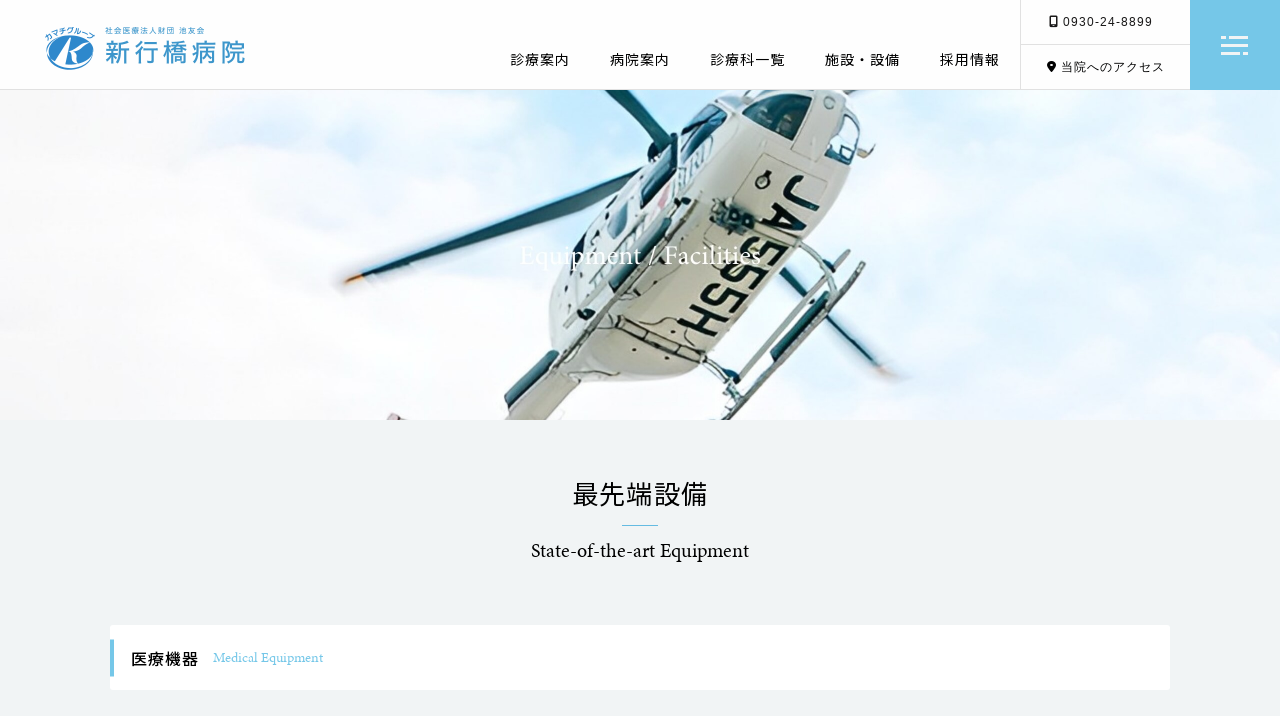

--- FILE ---
content_type: text/html; charset=UTF-8
request_url: https://www.shinyukuhashihospital.or.jp/facilities/cutting-edge/
body_size: 68930
content:
<!DOCTYPE html>
<html lang="ja">
<head>
<!--// Google Analytics -->
<!-- Google tag (gtag.js) -->
<script async src="https://www.googletagmanager.com/gtag/js?id=G-D631WKRYSS"></script>
<script>
  window.dataLayer = window.dataLayer || [];
  function gtag(){dataLayer.push(arguments);}
  gtag('js', new Date());

  gtag('config', 'G-D631WKRYSS');
</script><!-- Google Analytics //-->
<meta charset="UTF-8" />
<meta name="robots" content="index,follow">
<meta name="viewport" content="width=device-width, initial-scale=1.0, maximum-scale=1.0, user-scalable=no" />
<link rel="shortcut icon" href="https://www.shinyukuhashihospital.or.jp/wp-content/themes/shinyukuhashihospital/htdocs/img/favicon.ico">
<link rel="apple-touch-icon" href="https://www.shinyukuhashihospital.or.jp/wp-content/themes/shinyukuhashihospital/htdocs/img/apple-touch-icon.png">

<title>最先端設備 State-of-the-art Equipment - 新行橋病院</title>

		<!-- All in One SEO 4.9.3 - aioseo.com -->
	<meta name="description" content="医療機器Medical Equipment 320列 CT(Computed Tomography) 現代の救" />
	<meta name="robots" content="max-image-preview:large" />
	<meta name="google-site-verification" content="RkrEA2AwZw5l5wKxIu4Ib9eAfv_NIQfgTfgvigDcqKk" />
	<link rel="canonical" href="https://www.shinyukuhashihospital.or.jp/facilities/cutting-edge/" />
	<meta name="generator" content="All in One SEO (AIOSEO) 4.9.3" />
		<meta property="og:locale" content="ja_JP" />
		<meta property="og:site_name" content="新行橋病院 - 社会医療法人財団 池友会 新行橋病院の公式ウェブサイトです。" />
		<meta property="og:type" content="article" />
		<meta property="og:title" content="最先端設備 State-of-the-art Equipment - 新行橋病院" />
		<meta property="og:description" content="医療機器Medical Equipment 320列 CT(Computed Tomography) 現代の救" />
		<meta property="og:url" content="https://www.shinyukuhashihospital.or.jp/facilities/cutting-edge/" />
		<meta property="article:published_time" content="2022-10-12T02:10:27+00:00" />
		<meta property="article:modified_time" content="2023-08-18T08:29:05+00:00" />
		<meta name="twitter:card" content="summary_large_image" />
		<meta name="twitter:title" content="最先端設備 State-of-the-art Equipment - 新行橋病院" />
		<meta name="twitter:description" content="医療機器Medical Equipment 320列 CT(Computed Tomography) 現代の救" />
		<script type="application/ld+json" class="aioseo-schema">
			{"@context":"https:\/\/schema.org","@graph":[{"@type":"BreadcrumbList","@id":"https:\/\/www.shinyukuhashihospital.or.jp\/facilities\/cutting-edge\/#breadcrumblist","itemListElement":[{"@type":"ListItem","@id":"https:\/\/www.shinyukuhashihospital.or.jp#listItem","position":1,"name":"\u30db\u30fc\u30e0","item":"https:\/\/www.shinyukuhashihospital.or.jp","nextItem":{"@type":"ListItem","@id":"https:\/\/www.shinyukuhashihospital.or.jp\/facilities\/#listItem","name":"\u8a2d\u5099\u30fb\u65bd\u8a2d Equipment \/ Facilities"}},{"@type":"ListItem","@id":"https:\/\/www.shinyukuhashihospital.or.jp\/facilities\/#listItem","position":2,"name":"\u8a2d\u5099\u30fb\u65bd\u8a2d Equipment \/ Facilities","item":"https:\/\/www.shinyukuhashihospital.or.jp\/facilities\/","nextItem":{"@type":"ListItem","@id":"https:\/\/www.shinyukuhashihospital.or.jp\/facilities\/cutting-edge\/#listItem","name":"\u6700\u5148\u7aef\u8a2d\u5099 State-of-the-art Equipment"},"previousItem":{"@type":"ListItem","@id":"https:\/\/www.shinyukuhashihospital.or.jp#listItem","name":"\u30db\u30fc\u30e0"}},{"@type":"ListItem","@id":"https:\/\/www.shinyukuhashihospital.or.jp\/facilities\/cutting-edge\/#listItem","position":3,"name":"\u6700\u5148\u7aef\u8a2d\u5099 State-of-the-art Equipment","previousItem":{"@type":"ListItem","@id":"https:\/\/www.shinyukuhashihospital.or.jp\/facilities\/#listItem","name":"\u8a2d\u5099\u30fb\u65bd\u8a2d Equipment \/ Facilities"}}]},{"@type":"Organization","@id":"https:\/\/www.shinyukuhashihospital.or.jp\/#organization","name":"\u65b0\u884c\u6a4b\u75c5\u9662","description":"\u793e\u4f1a\u533b\u7642\u6cd5\u4eba\u8ca1\u56e3 \u6c60\u53cb\u4f1a \u65b0\u884c\u6a4b\u75c5\u9662\u306e\u516c\u5f0f\u30a6\u30a7\u30d6\u30b5\u30a4\u30c8\u3067\u3059\u3002 \u65b0\u884c","url":"https:\/\/www.shinyukuhashihospital.or.jp\/","telephone":"+81930248899","sameAs":["https:\/\/facebook.com\/","https:\/\/x.com\/","https:\/\/instagram.com\/","https:\/\/pinterest.com\/","https:\/\/youtube.com\/","https:\/\/linkedin.com\/in\/"]},{"@type":"WebPage","@id":"https:\/\/www.shinyukuhashihospital.or.jp\/facilities\/cutting-edge\/#webpage","url":"https:\/\/www.shinyukuhashihospital.or.jp\/facilities\/cutting-edge\/","name":"\u6700\u5148\u7aef\u8a2d\u5099 State-of-the-art Equipment - \u65b0\u884c\u6a4b\u75c5\u9662","description":"\u533b\u7642\u6a5f\u5668Medical Equipment 320\u5217 CT(Computed Tomography) \u73fe\u4ee3\u306e\u6551","inLanguage":"ja","isPartOf":{"@id":"https:\/\/www.shinyukuhashihospital.or.jp\/#website"},"breadcrumb":{"@id":"https:\/\/www.shinyukuhashihospital.or.jp\/facilities\/cutting-edge\/#breadcrumblist"},"image":{"@type":"ImageObject","url":"https:\/\/www.shinyukuhashihospital.or.jp\/wp-content\/uploads\/2022\/06\/eyecatch.png","@id":"https:\/\/www.shinyukuhashihospital.or.jp\/facilities\/cutting-edge\/#mainImage","width":300,"height":210},"primaryImageOfPage":{"@id":"https:\/\/www.shinyukuhashihospital.or.jp\/facilities\/cutting-edge\/#mainImage"},"datePublished":"2022-10-12T11:10:27+09:00","dateModified":"2023-08-18T17:29:05+09:00"},{"@type":"WebSite","@id":"https:\/\/www.shinyukuhashihospital.or.jp\/#website","url":"https:\/\/www.shinyukuhashihospital.or.jp\/","name":"\u65b0\u884c\u6a4b\u75c5\u9662","description":"\u793e\u4f1a\u533b\u7642\u6cd5\u4eba\u8ca1\u56e3 \u6c60\u53cb\u4f1a \u65b0\u884c\u6a4b\u75c5\u9662\u306e\u516c\u5f0f\u30a6\u30a7\u30d6\u30b5\u30a4\u30c8\u3067\u3059\u3002","inLanguage":"ja","publisher":{"@id":"https:\/\/www.shinyukuhashihospital.or.jp\/#organization"}}]}
		</script>
		<!-- All in One SEO -->

<link rel='dns-prefetch' href='//cdnjs.cloudflare.com' />
<link rel='dns-prefetch' href='//kit.fontawesome.com' />
<link rel='dns-prefetch' href='//fonts.googleapis.com' />
<link rel='dns-prefetch' href='//use.typekit.net' />
<link rel='dns-prefetch' href='//use.fontawesome.com' />
<link rel="alternate" title="oEmbed (JSON)" type="application/json+oembed" href="https://www.shinyukuhashihospital.or.jp/wp-json/oembed/1.0/embed?url=https%3A%2F%2Fwww.shinyukuhashihospital.or.jp%2Ffacilities%2Fcutting-edge%2F" />
<link rel="alternate" title="oEmbed (XML)" type="text/xml+oembed" href="https://www.shinyukuhashihospital.or.jp/wp-json/oembed/1.0/embed?url=https%3A%2F%2Fwww.shinyukuhashihospital.or.jp%2Ffacilities%2Fcutting-edge%2F&#038;format=xml" />
		<!-- This site uses the Google Analytics by MonsterInsights plugin v9.11.1 - Using Analytics tracking - https://www.monsterinsights.com/ -->
		<!-- Note: MonsterInsights is not currently configured on this site. The site owner needs to authenticate with Google Analytics in the MonsterInsights settings panel. -->
					<!-- No tracking code set -->
				<!-- / Google Analytics by MonsterInsights -->
		<style id='wp-img-auto-sizes-contain-inline-css' type='text/css'>
img:is([sizes=auto i],[sizes^="auto," i]){contain-intrinsic-size:3000px 1500px}
/*# sourceURL=wp-img-auto-sizes-contain-inline-css */
</style>
<style id='wp-emoji-styles-inline-css' type='text/css'>

	img.wp-smiley, img.emoji {
		display: inline !important;
		border: none !important;
		box-shadow: none !important;
		height: 1em !important;
		width: 1em !important;
		margin: 0 0.07em !important;
		vertical-align: -0.1em !important;
		background: none !important;
		padding: 0 !important;
	}
/*# sourceURL=wp-emoji-styles-inline-css */
</style>
<style id='wp-block-library-inline-css' type='text/css'>
:root{--wp-block-synced-color:#7a00df;--wp-block-synced-color--rgb:122,0,223;--wp-bound-block-color:var(--wp-block-synced-color);--wp-editor-canvas-background:#ddd;--wp-admin-theme-color:#007cba;--wp-admin-theme-color--rgb:0,124,186;--wp-admin-theme-color-darker-10:#006ba1;--wp-admin-theme-color-darker-10--rgb:0,107,160.5;--wp-admin-theme-color-darker-20:#005a87;--wp-admin-theme-color-darker-20--rgb:0,90,135;--wp-admin-border-width-focus:2px}@media (min-resolution:192dpi){:root{--wp-admin-border-width-focus:1.5px}}.wp-element-button{cursor:pointer}:root .has-very-light-gray-background-color{background-color:#eee}:root .has-very-dark-gray-background-color{background-color:#313131}:root .has-very-light-gray-color{color:#eee}:root .has-very-dark-gray-color{color:#313131}:root .has-vivid-green-cyan-to-vivid-cyan-blue-gradient-background{background:linear-gradient(135deg,#00d084,#0693e3)}:root .has-purple-crush-gradient-background{background:linear-gradient(135deg,#34e2e4,#4721fb 50%,#ab1dfe)}:root .has-hazy-dawn-gradient-background{background:linear-gradient(135deg,#faaca8,#dad0ec)}:root .has-subdued-olive-gradient-background{background:linear-gradient(135deg,#fafae1,#67a671)}:root .has-atomic-cream-gradient-background{background:linear-gradient(135deg,#fdd79a,#004a59)}:root .has-nightshade-gradient-background{background:linear-gradient(135deg,#330968,#31cdcf)}:root .has-midnight-gradient-background{background:linear-gradient(135deg,#020381,#2874fc)}:root{--wp--preset--font-size--normal:16px;--wp--preset--font-size--huge:42px}.has-regular-font-size{font-size:1em}.has-larger-font-size{font-size:2.625em}.has-normal-font-size{font-size:var(--wp--preset--font-size--normal)}.has-huge-font-size{font-size:var(--wp--preset--font-size--huge)}.has-text-align-center{text-align:center}.has-text-align-left{text-align:left}.has-text-align-right{text-align:right}.has-fit-text{white-space:nowrap!important}#end-resizable-editor-section{display:none}.aligncenter{clear:both}.items-justified-left{justify-content:flex-start}.items-justified-center{justify-content:center}.items-justified-right{justify-content:flex-end}.items-justified-space-between{justify-content:space-between}.screen-reader-text{border:0;clip-path:inset(50%);height:1px;margin:-1px;overflow:hidden;padding:0;position:absolute;width:1px;word-wrap:normal!important}.screen-reader-text:focus{background-color:#ddd;clip-path:none;color:#444;display:block;font-size:1em;height:auto;left:5px;line-height:normal;padding:15px 23px 14px;text-decoration:none;top:5px;width:auto;z-index:100000}html :where(.has-border-color){border-style:solid}html :where([style*=border-top-color]){border-top-style:solid}html :where([style*=border-right-color]){border-right-style:solid}html :where([style*=border-bottom-color]){border-bottom-style:solid}html :where([style*=border-left-color]){border-left-style:solid}html :where([style*=border-width]){border-style:solid}html :where([style*=border-top-width]){border-top-style:solid}html :where([style*=border-right-width]){border-right-style:solid}html :where([style*=border-bottom-width]){border-bottom-style:solid}html :where([style*=border-left-width]){border-left-style:solid}html :where(img[class*=wp-image-]){height:auto;max-width:100%}:where(figure){margin:0 0 1em}html :where(.is-position-sticky){--wp-admin--admin-bar--position-offset:var(--wp-admin--admin-bar--height,0px)}@media screen and (max-width:600px){html :where(.is-position-sticky){--wp-admin--admin-bar--position-offset:0px}}

/*# sourceURL=wp-block-library-inline-css */
</style><style id='wp-block-heading-inline-css' type='text/css'>
h1:where(.wp-block-heading).has-background,h2:where(.wp-block-heading).has-background,h3:where(.wp-block-heading).has-background,h4:where(.wp-block-heading).has-background,h5:where(.wp-block-heading).has-background,h6:where(.wp-block-heading).has-background{padding:1.25em 2.375em}h1.has-text-align-left[style*=writing-mode]:where([style*=vertical-lr]),h1.has-text-align-right[style*=writing-mode]:where([style*=vertical-rl]),h2.has-text-align-left[style*=writing-mode]:where([style*=vertical-lr]),h2.has-text-align-right[style*=writing-mode]:where([style*=vertical-rl]),h3.has-text-align-left[style*=writing-mode]:where([style*=vertical-lr]),h3.has-text-align-right[style*=writing-mode]:where([style*=vertical-rl]),h4.has-text-align-left[style*=writing-mode]:where([style*=vertical-lr]),h4.has-text-align-right[style*=writing-mode]:where([style*=vertical-rl]),h5.has-text-align-left[style*=writing-mode]:where([style*=vertical-lr]),h5.has-text-align-right[style*=writing-mode]:where([style*=vertical-rl]),h6.has-text-align-left[style*=writing-mode]:where([style*=vertical-lr]),h6.has-text-align-right[style*=writing-mode]:where([style*=vertical-rl]){rotate:180deg}
/*# sourceURL=https://www.shinyukuhashihospital.or.jp/wp-includes/blocks/heading/style.min.css */
</style>
<style id='wp-block-image-inline-css' type='text/css'>
.wp-block-image>a,.wp-block-image>figure>a{display:inline-block}.wp-block-image img{box-sizing:border-box;height:auto;max-width:100%;vertical-align:bottom}@media not (prefers-reduced-motion){.wp-block-image img.hide{visibility:hidden}.wp-block-image img.show{animation:show-content-image .4s}}.wp-block-image[style*=border-radius] img,.wp-block-image[style*=border-radius]>a{border-radius:inherit}.wp-block-image.has-custom-border img{box-sizing:border-box}.wp-block-image.aligncenter{text-align:center}.wp-block-image.alignfull>a,.wp-block-image.alignwide>a{width:100%}.wp-block-image.alignfull img,.wp-block-image.alignwide img{height:auto;width:100%}.wp-block-image .aligncenter,.wp-block-image .alignleft,.wp-block-image .alignright,.wp-block-image.aligncenter,.wp-block-image.alignleft,.wp-block-image.alignright{display:table}.wp-block-image .aligncenter>figcaption,.wp-block-image .alignleft>figcaption,.wp-block-image .alignright>figcaption,.wp-block-image.aligncenter>figcaption,.wp-block-image.alignleft>figcaption,.wp-block-image.alignright>figcaption{caption-side:bottom;display:table-caption}.wp-block-image .alignleft{float:left;margin:.5em 1em .5em 0}.wp-block-image .alignright{float:right;margin:.5em 0 .5em 1em}.wp-block-image .aligncenter{margin-left:auto;margin-right:auto}.wp-block-image :where(figcaption){margin-bottom:1em;margin-top:.5em}.wp-block-image.is-style-circle-mask img{border-radius:9999px}@supports ((-webkit-mask-image:none) or (mask-image:none)) or (-webkit-mask-image:none){.wp-block-image.is-style-circle-mask img{border-radius:0;-webkit-mask-image:url('data:image/svg+xml;utf8,<svg viewBox="0 0 100 100" xmlns="http://www.w3.org/2000/svg"><circle cx="50" cy="50" r="50"/></svg>');mask-image:url('data:image/svg+xml;utf8,<svg viewBox="0 0 100 100" xmlns="http://www.w3.org/2000/svg"><circle cx="50" cy="50" r="50"/></svg>');mask-mode:alpha;-webkit-mask-position:center;mask-position:center;-webkit-mask-repeat:no-repeat;mask-repeat:no-repeat;-webkit-mask-size:contain;mask-size:contain}}:root :where(.wp-block-image.is-style-rounded img,.wp-block-image .is-style-rounded img){border-radius:9999px}.wp-block-image figure{margin:0}.wp-lightbox-container{display:flex;flex-direction:column;position:relative}.wp-lightbox-container img{cursor:zoom-in}.wp-lightbox-container img:hover+button{opacity:1}.wp-lightbox-container button{align-items:center;backdrop-filter:blur(16px) saturate(180%);background-color:#5a5a5a40;border:none;border-radius:4px;cursor:zoom-in;display:flex;height:20px;justify-content:center;opacity:0;padding:0;position:absolute;right:16px;text-align:center;top:16px;width:20px;z-index:100}@media not (prefers-reduced-motion){.wp-lightbox-container button{transition:opacity .2s ease}}.wp-lightbox-container button:focus-visible{outline:3px auto #5a5a5a40;outline:3px auto -webkit-focus-ring-color;outline-offset:3px}.wp-lightbox-container button:hover{cursor:pointer;opacity:1}.wp-lightbox-container button:focus{opacity:1}.wp-lightbox-container button:focus,.wp-lightbox-container button:hover,.wp-lightbox-container button:not(:hover):not(:active):not(.has-background){background-color:#5a5a5a40;border:none}.wp-lightbox-overlay{box-sizing:border-box;cursor:zoom-out;height:100vh;left:0;overflow:hidden;position:fixed;top:0;visibility:hidden;width:100%;z-index:100000}.wp-lightbox-overlay .close-button{align-items:center;cursor:pointer;display:flex;justify-content:center;min-height:40px;min-width:40px;padding:0;position:absolute;right:calc(env(safe-area-inset-right) + 16px);top:calc(env(safe-area-inset-top) + 16px);z-index:5000000}.wp-lightbox-overlay .close-button:focus,.wp-lightbox-overlay .close-button:hover,.wp-lightbox-overlay .close-button:not(:hover):not(:active):not(.has-background){background:none;border:none}.wp-lightbox-overlay .lightbox-image-container{height:var(--wp--lightbox-container-height);left:50%;overflow:hidden;position:absolute;top:50%;transform:translate(-50%,-50%);transform-origin:top left;width:var(--wp--lightbox-container-width);z-index:9999999999}.wp-lightbox-overlay .wp-block-image{align-items:center;box-sizing:border-box;display:flex;height:100%;justify-content:center;margin:0;position:relative;transform-origin:0 0;width:100%;z-index:3000000}.wp-lightbox-overlay .wp-block-image img{height:var(--wp--lightbox-image-height);min-height:var(--wp--lightbox-image-height);min-width:var(--wp--lightbox-image-width);width:var(--wp--lightbox-image-width)}.wp-lightbox-overlay .wp-block-image figcaption{display:none}.wp-lightbox-overlay button{background:none;border:none}.wp-lightbox-overlay .scrim{background-color:#fff;height:100%;opacity:.9;position:absolute;width:100%;z-index:2000000}.wp-lightbox-overlay.active{visibility:visible}@media not (prefers-reduced-motion){.wp-lightbox-overlay.active{animation:turn-on-visibility .25s both}.wp-lightbox-overlay.active img{animation:turn-on-visibility .35s both}.wp-lightbox-overlay.show-closing-animation:not(.active){animation:turn-off-visibility .35s both}.wp-lightbox-overlay.show-closing-animation:not(.active) img{animation:turn-off-visibility .25s both}.wp-lightbox-overlay.zoom.active{animation:none;opacity:1;visibility:visible}.wp-lightbox-overlay.zoom.active .lightbox-image-container{animation:lightbox-zoom-in .4s}.wp-lightbox-overlay.zoom.active .lightbox-image-container img{animation:none}.wp-lightbox-overlay.zoom.active .scrim{animation:turn-on-visibility .4s forwards}.wp-lightbox-overlay.zoom.show-closing-animation:not(.active){animation:none}.wp-lightbox-overlay.zoom.show-closing-animation:not(.active) .lightbox-image-container{animation:lightbox-zoom-out .4s}.wp-lightbox-overlay.zoom.show-closing-animation:not(.active) .lightbox-image-container img{animation:none}.wp-lightbox-overlay.zoom.show-closing-animation:not(.active) .scrim{animation:turn-off-visibility .4s forwards}}@keyframes show-content-image{0%{visibility:hidden}99%{visibility:hidden}to{visibility:visible}}@keyframes turn-on-visibility{0%{opacity:0}to{opacity:1}}@keyframes turn-off-visibility{0%{opacity:1;visibility:visible}99%{opacity:0;visibility:visible}to{opacity:0;visibility:hidden}}@keyframes lightbox-zoom-in{0%{transform:translate(calc((-100vw + var(--wp--lightbox-scrollbar-width))/2 + var(--wp--lightbox-initial-left-position)),calc(-50vh + var(--wp--lightbox-initial-top-position))) scale(var(--wp--lightbox-scale))}to{transform:translate(-50%,-50%) scale(1)}}@keyframes lightbox-zoom-out{0%{transform:translate(-50%,-50%) scale(1);visibility:visible}99%{visibility:visible}to{transform:translate(calc((-100vw + var(--wp--lightbox-scrollbar-width))/2 + var(--wp--lightbox-initial-left-position)),calc(-50vh + var(--wp--lightbox-initial-top-position))) scale(var(--wp--lightbox-scale));visibility:hidden}}
/*# sourceURL=https://www.shinyukuhashihospital.or.jp/wp-includes/blocks/image/style.min.css */
</style>
<style id='wp-block-paragraph-inline-css' type='text/css'>
.is-small-text{font-size:.875em}.is-regular-text{font-size:1em}.is-large-text{font-size:2.25em}.is-larger-text{font-size:3em}.has-drop-cap:not(:focus):first-letter{float:left;font-size:8.4em;font-style:normal;font-weight:100;line-height:.68;margin:.05em .1em 0 0;text-transform:uppercase}body.rtl .has-drop-cap:not(:focus):first-letter{float:none;margin-left:.1em}p.has-drop-cap.has-background{overflow:hidden}:root :where(p.has-background){padding:1.25em 2.375em}:where(p.has-text-color:not(.has-link-color)) a{color:inherit}p.has-text-align-left[style*="writing-mode:vertical-lr"],p.has-text-align-right[style*="writing-mode:vertical-rl"]{rotate:180deg}
/*# sourceURL=https://www.shinyukuhashihospital.or.jp/wp-includes/blocks/paragraph/style.min.css */
</style>
<style id='global-styles-inline-css' type='text/css'>
:root{--wp--preset--aspect-ratio--square: 1;--wp--preset--aspect-ratio--4-3: 4/3;--wp--preset--aspect-ratio--3-4: 3/4;--wp--preset--aspect-ratio--3-2: 3/2;--wp--preset--aspect-ratio--2-3: 2/3;--wp--preset--aspect-ratio--16-9: 16/9;--wp--preset--aspect-ratio--9-16: 9/16;--wp--preset--color--black: #000000;--wp--preset--color--cyan-bluish-gray: #abb8c3;--wp--preset--color--white: #ffffff;--wp--preset--color--pale-pink: #f78da7;--wp--preset--color--vivid-red: #cf2e2e;--wp--preset--color--luminous-vivid-orange: #ff6900;--wp--preset--color--luminous-vivid-amber: #fcb900;--wp--preset--color--light-green-cyan: #7bdcb5;--wp--preset--color--vivid-green-cyan: #00d084;--wp--preset--color--pale-cyan-blue: #8ed1fc;--wp--preset--color--vivid-cyan-blue: #0693e3;--wp--preset--color--vivid-purple: #9b51e0;--wp--preset--gradient--vivid-cyan-blue-to-vivid-purple: linear-gradient(135deg,rgb(6,147,227) 0%,rgb(155,81,224) 100%);--wp--preset--gradient--light-green-cyan-to-vivid-green-cyan: linear-gradient(135deg,rgb(122,220,180) 0%,rgb(0,208,130) 100%);--wp--preset--gradient--luminous-vivid-amber-to-luminous-vivid-orange: linear-gradient(135deg,rgb(252,185,0) 0%,rgb(255,105,0) 100%);--wp--preset--gradient--luminous-vivid-orange-to-vivid-red: linear-gradient(135deg,rgb(255,105,0) 0%,rgb(207,46,46) 100%);--wp--preset--gradient--very-light-gray-to-cyan-bluish-gray: linear-gradient(135deg,rgb(238,238,238) 0%,rgb(169,184,195) 100%);--wp--preset--gradient--cool-to-warm-spectrum: linear-gradient(135deg,rgb(74,234,220) 0%,rgb(151,120,209) 20%,rgb(207,42,186) 40%,rgb(238,44,130) 60%,rgb(251,105,98) 80%,rgb(254,248,76) 100%);--wp--preset--gradient--blush-light-purple: linear-gradient(135deg,rgb(255,206,236) 0%,rgb(152,150,240) 100%);--wp--preset--gradient--blush-bordeaux: linear-gradient(135deg,rgb(254,205,165) 0%,rgb(254,45,45) 50%,rgb(107,0,62) 100%);--wp--preset--gradient--luminous-dusk: linear-gradient(135deg,rgb(255,203,112) 0%,rgb(199,81,192) 50%,rgb(65,88,208) 100%);--wp--preset--gradient--pale-ocean: linear-gradient(135deg,rgb(255,245,203) 0%,rgb(182,227,212) 50%,rgb(51,167,181) 100%);--wp--preset--gradient--electric-grass: linear-gradient(135deg,rgb(202,248,128) 0%,rgb(113,206,126) 100%);--wp--preset--gradient--midnight: linear-gradient(135deg,rgb(2,3,129) 0%,rgb(40,116,252) 100%);--wp--preset--font-size--small: 13px;--wp--preset--font-size--medium: 20px;--wp--preset--font-size--large: 36px;--wp--preset--font-size--x-large: 42px;--wp--preset--spacing--20: 0.44rem;--wp--preset--spacing--30: 0.67rem;--wp--preset--spacing--40: 1rem;--wp--preset--spacing--50: 1.5rem;--wp--preset--spacing--60: 2.25rem;--wp--preset--spacing--70: 3.38rem;--wp--preset--spacing--80: 5.06rem;--wp--preset--shadow--natural: 6px 6px 9px rgba(0, 0, 0, 0.2);--wp--preset--shadow--deep: 12px 12px 50px rgba(0, 0, 0, 0.4);--wp--preset--shadow--sharp: 6px 6px 0px rgba(0, 0, 0, 0.2);--wp--preset--shadow--outlined: 6px 6px 0px -3px rgb(255, 255, 255), 6px 6px rgb(0, 0, 0);--wp--preset--shadow--crisp: 6px 6px 0px rgb(0, 0, 0);}:where(.is-layout-flex){gap: 0.5em;}:where(.is-layout-grid){gap: 0.5em;}body .is-layout-flex{display: flex;}.is-layout-flex{flex-wrap: wrap;align-items: center;}.is-layout-flex > :is(*, div){margin: 0;}body .is-layout-grid{display: grid;}.is-layout-grid > :is(*, div){margin: 0;}:where(.wp-block-columns.is-layout-flex){gap: 2em;}:where(.wp-block-columns.is-layout-grid){gap: 2em;}:where(.wp-block-post-template.is-layout-flex){gap: 1.25em;}:where(.wp-block-post-template.is-layout-grid){gap: 1.25em;}.has-black-color{color: var(--wp--preset--color--black) !important;}.has-cyan-bluish-gray-color{color: var(--wp--preset--color--cyan-bluish-gray) !important;}.has-white-color{color: var(--wp--preset--color--white) !important;}.has-pale-pink-color{color: var(--wp--preset--color--pale-pink) !important;}.has-vivid-red-color{color: var(--wp--preset--color--vivid-red) !important;}.has-luminous-vivid-orange-color{color: var(--wp--preset--color--luminous-vivid-orange) !important;}.has-luminous-vivid-amber-color{color: var(--wp--preset--color--luminous-vivid-amber) !important;}.has-light-green-cyan-color{color: var(--wp--preset--color--light-green-cyan) !important;}.has-vivid-green-cyan-color{color: var(--wp--preset--color--vivid-green-cyan) !important;}.has-pale-cyan-blue-color{color: var(--wp--preset--color--pale-cyan-blue) !important;}.has-vivid-cyan-blue-color{color: var(--wp--preset--color--vivid-cyan-blue) !important;}.has-vivid-purple-color{color: var(--wp--preset--color--vivid-purple) !important;}.has-black-background-color{background-color: var(--wp--preset--color--black) !important;}.has-cyan-bluish-gray-background-color{background-color: var(--wp--preset--color--cyan-bluish-gray) !important;}.has-white-background-color{background-color: var(--wp--preset--color--white) !important;}.has-pale-pink-background-color{background-color: var(--wp--preset--color--pale-pink) !important;}.has-vivid-red-background-color{background-color: var(--wp--preset--color--vivid-red) !important;}.has-luminous-vivid-orange-background-color{background-color: var(--wp--preset--color--luminous-vivid-orange) !important;}.has-luminous-vivid-amber-background-color{background-color: var(--wp--preset--color--luminous-vivid-amber) !important;}.has-light-green-cyan-background-color{background-color: var(--wp--preset--color--light-green-cyan) !important;}.has-vivid-green-cyan-background-color{background-color: var(--wp--preset--color--vivid-green-cyan) !important;}.has-pale-cyan-blue-background-color{background-color: var(--wp--preset--color--pale-cyan-blue) !important;}.has-vivid-cyan-blue-background-color{background-color: var(--wp--preset--color--vivid-cyan-blue) !important;}.has-vivid-purple-background-color{background-color: var(--wp--preset--color--vivid-purple) !important;}.has-black-border-color{border-color: var(--wp--preset--color--black) !important;}.has-cyan-bluish-gray-border-color{border-color: var(--wp--preset--color--cyan-bluish-gray) !important;}.has-white-border-color{border-color: var(--wp--preset--color--white) !important;}.has-pale-pink-border-color{border-color: var(--wp--preset--color--pale-pink) !important;}.has-vivid-red-border-color{border-color: var(--wp--preset--color--vivid-red) !important;}.has-luminous-vivid-orange-border-color{border-color: var(--wp--preset--color--luminous-vivid-orange) !important;}.has-luminous-vivid-amber-border-color{border-color: var(--wp--preset--color--luminous-vivid-amber) !important;}.has-light-green-cyan-border-color{border-color: var(--wp--preset--color--light-green-cyan) !important;}.has-vivid-green-cyan-border-color{border-color: var(--wp--preset--color--vivid-green-cyan) !important;}.has-pale-cyan-blue-border-color{border-color: var(--wp--preset--color--pale-cyan-blue) !important;}.has-vivid-cyan-blue-border-color{border-color: var(--wp--preset--color--vivid-cyan-blue) !important;}.has-vivid-purple-border-color{border-color: var(--wp--preset--color--vivid-purple) !important;}.has-vivid-cyan-blue-to-vivid-purple-gradient-background{background: var(--wp--preset--gradient--vivid-cyan-blue-to-vivid-purple) !important;}.has-light-green-cyan-to-vivid-green-cyan-gradient-background{background: var(--wp--preset--gradient--light-green-cyan-to-vivid-green-cyan) !important;}.has-luminous-vivid-amber-to-luminous-vivid-orange-gradient-background{background: var(--wp--preset--gradient--luminous-vivid-amber-to-luminous-vivid-orange) !important;}.has-luminous-vivid-orange-to-vivid-red-gradient-background{background: var(--wp--preset--gradient--luminous-vivid-orange-to-vivid-red) !important;}.has-very-light-gray-to-cyan-bluish-gray-gradient-background{background: var(--wp--preset--gradient--very-light-gray-to-cyan-bluish-gray) !important;}.has-cool-to-warm-spectrum-gradient-background{background: var(--wp--preset--gradient--cool-to-warm-spectrum) !important;}.has-blush-light-purple-gradient-background{background: var(--wp--preset--gradient--blush-light-purple) !important;}.has-blush-bordeaux-gradient-background{background: var(--wp--preset--gradient--blush-bordeaux) !important;}.has-luminous-dusk-gradient-background{background: var(--wp--preset--gradient--luminous-dusk) !important;}.has-pale-ocean-gradient-background{background: var(--wp--preset--gradient--pale-ocean) !important;}.has-electric-grass-gradient-background{background: var(--wp--preset--gradient--electric-grass) !important;}.has-midnight-gradient-background{background: var(--wp--preset--gradient--midnight) !important;}.has-small-font-size{font-size: var(--wp--preset--font-size--small) !important;}.has-medium-font-size{font-size: var(--wp--preset--font-size--medium) !important;}.has-large-font-size{font-size: var(--wp--preset--font-size--large) !important;}.has-x-large-font-size{font-size: var(--wp--preset--font-size--x-large) !important;}
/*# sourceURL=global-styles-inline-css */
</style>

<style id='classic-theme-styles-inline-css' type='text/css'>
/*! This file is auto-generated */
.wp-block-button__link{color:#fff;background-color:#32373c;border-radius:9999px;box-shadow:none;text-decoration:none;padding:calc(.667em + 2px) calc(1.333em + 2px);font-size:1.125em}.wp-block-file__button{background:#32373c;color:#fff;text-decoration:none}
/*# sourceURL=/wp-includes/css/classic-themes.min.css */
</style>
<link rel='stylesheet' id='wp-components-css' href='https://www.shinyukuhashihospital.or.jp/wp-includes/css/dist/components/style.min.css?ver=6.9' type='text/css' media='all' />
<link rel='stylesheet' id='wp-preferences-css' href='https://www.shinyukuhashihospital.or.jp/wp-includes/css/dist/preferences/style.min.css?ver=6.9' type='text/css' media='all' />
<link rel='stylesheet' id='wp-block-editor-css' href='https://www.shinyukuhashihospital.or.jp/wp-includes/css/dist/block-editor/style.min.css?ver=6.9' type='text/css' media='all' />
<link rel='stylesheet' id='popup-maker-block-library-style-css' href='https://www.shinyukuhashihospital.or.jp/wp-content/plugins/popup-maker/dist/packages/block-library-style.css?ver=dbea705cfafe089d65f1' type='text/css' media='all' />
<link rel='stylesheet' id='google-fonts-css' href='//fonts.googleapis.com/css2?family=Zen+Kaku+Gothic+New%3Awght%40300%3B400%3B500&#038;display=swap&#038;ver=6.9' type='text/css' media='all' />
<link rel='stylesheet' id='adobe-fonts-css' href='//use.typekit.net/qym4fgj.css?ver=6.9' type='text/css' media='all' />
<link rel='stylesheet' id='fontawesome-fonts-css' href='//use.fontawesome.com/releases/v5.0.6/css/all.css?ver=6.9' type='text/css' media='all' />
<link rel='stylesheet' id='slick-style-css' href='https://www.shinyukuhashihospital.or.jp/wp-content/themes/shinyukuhashihospital/htdocs/css/slick.css?ver=6.9' type='text/css' media='all' />
<link rel='stylesheet' id='slick-theme-style-css' href='https://www.shinyukuhashihospital.or.jp/wp-content/themes/shinyukuhashihospital/htdocs/css/slick-theme.css?ver=6.9' type='text/css' media='all' />
<link rel='stylesheet' id='main-style-css' href='https://www.shinyukuhashihospital.or.jp/wp-content/themes/shinyukuhashihospital/htdocs/css/style.css?230829&#038;ver=6.9' type='text/css' media='all' />
<script type="text/javascript" src="https://www.shinyukuhashihospital.or.jp/wp-includes/js/jquery/jquery.min.js?ver=3.7.1" id="jquery-core-js"></script>
<script type="text/javascript" src="https://www.shinyukuhashihospital.or.jp/wp-includes/js/jquery/jquery-migrate.min.js?ver=3.4.1" id="jquery-migrate-js"></script>
<link rel="https://api.w.org/" href="https://www.shinyukuhashihospital.or.jp/wp-json/" /><link rel="alternate" title="JSON" type="application/json" href="https://www.shinyukuhashihospital.or.jp/wp-json/wp/v2/pages/872" /><link rel="EditURI" type="application/rsd+xml" title="RSD" href="https://www.shinyukuhashihospital.or.jp/xmlrpc.php?rsd" />
<meta name="generator" content="WordPress 6.9" />
<link rel='shortlink' href='https://www.shinyukuhashihospital.or.jp/?p=872' />
</head>

<body onLoad="initialize();" class="wp-singular page-template page-template-page_facilities page-template-page_facilities-php page page-id-872 page-child parent-pageid-869 wp-theme-shinyukuhashihospital">
	<header class="main-header">
	<div class="inner">
		<h1><a href="https://www.shinyukuhashihospital.or.jp"><img src="https://www.shinyukuhashihospital.or.jp/wp-content/themes/shinyukuhashihospital/htdocs/img/common/logo_siteid.png" alt="カマチグループ 社会医療法人財団 池友会 新行橋病院"></a></h1>

		<nav id="head-nav">
		<ul class="head-nav01">
			<li class="page_item"><a href="https://www.shinyukuhashihospital.or.jp/medical-info/">診療案内</a></li>
			<li class="page_item"><a href="https://www.shinyukuhashihospital.or.jp/hospital-info/">病院案内</a></li>
			<li class="page_item"><a href="https://www.shinyukuhashihospital.or.jp/clinical-info/">診療科一覧</a></li>
			<li class="page_item"><a href="https://www.shinyukuhashihospital.or.jp/facilities/">施設・設備</a></li>
			<li class="page_item"><a href="https://www.shinyukuhashihospital.or.jp/recruit/">採用情報</a></li>
		</ul>
		<ul class="head-nav02">
			<li class="head-nav02-tel"><a href="tel:0930248899"><span><i class="fa-solid fa-mobile-screen"></i>0930-24-8899</span></a></li>
			<li class="head-nav02-access"><a href="https://www.shinyukuhashihospital.or.jp/access/"><span><i class="fa-sharp fa-solid fa-location-dot"></i>当院へのアクセス</span></a></li>
		</ul>
		</nav>

		<nav id="nav" role="navigation">
		<div id="dl-menu_recruit" class="dl-menuwrapper">
					<div class="navToggle">
							<span></span><span></span><span></span>
					</div>
			<div id="gnav" class="dl-menu">
			<div class="menu-wrapper">
			<ul class="purpose_nav">
				<li class="menu-examination">
					<a href="https://www.shinyukuhashihospital.or.jp/medical-info/outpatients/" class="link_mark">
					<span>外来受診の方</span>
					</a>
				</li>
				<li class="menu-hospitalization">
					<a href="https://www.shinyukuhashihospital.or.jp/medical-info/hospitalized/" class="link_mark">
					<span>入院される方</span>
					</a>
				</li>
				<li class="menu-firstaid">
					<a href="https://www.shinyukuhashihospital.or.jp/medical-info/emergency/" class="link_mark">
					<span>救急外来の方</span>
					</a>
				</li>
				<li class="menu-checkup">
					<a href="https://www.shinyukuhashihospital.or.jp/medical-info/medical-checkup/" class="link_mark">
					<span>健康診断・人間ドック</span>
					</a>
				</li>
				<li class="menu-prelusion">
					<a href="https://www.shinyukuhashihospital.or.jp/hospital-info/" class="link_mark">
					<span>病院案内</span>
					</a>
				</li>
				<li class="menu-access">
					<a href="https://www.shinyukuhashihospital.or.jp/access/" class="link_mark">
					<span>交通アクセス</span>
					</a>
				</li>
			</ul>
			<ul class="detail_nav">
				<li>
					<h2><span>診療案内</span></h2>
					<div class="outer-underlayer_nav">
						<ul class="underlayer_nav">
							<li><a href="https://www.shinyukuhashihospital.or.jp/medical-info/outpatients/">外来受診の方</a></li>
							<li><a href="https://www.shinyukuhashihospital.or.jp/medical-info/consultation-hours/">診療時間</a></li>
							<li><a href="https://www.shinyukuhashihospital.or.jp/medical-info/hospitalized/">入院される方へ</a></li>
							<li><a href="https://www.shinyukuhashihospital.or.jp/medical-info/visitors/">ご面会の方へ</a></li>
							<li><a href="https://www.shinyukuhashihospital.or.jp/medical-info/emergency/">救急外来について</a></li>
							<li><a href="https://www.shinyukuhashihospital.or.jp/medical-info/medical-checkup/">人間ドック</a></li>
							<li><a href="https://www.shinyukuhashihospital.or.jp/medical-info/collaboration-room/">医療連携室</a></li>
						</ul>
					</div>
				</li>
				<li>
					<h2><span>病院案内</span></h2>
					<div class="outer-underlayer_nav">
						<ul class="underlayer_nav">
							<li><a href="https://www.shinyukuhashihospital.or.jp/hospital-info/founder/">池友会創設者ご挨拶</a></li>
							<li><a href="https://www.shinyukuhashihospital.or.jp/hospital-info/director/">院長ご挨拶</a></li>
							<li><a href="https://www.shinyukuhashihospital.or.jp/hospital-info/director-general/">総院長ご挨拶</a></li>
							<li><a href="https://www.shinyukuhashihospital.or.jp/hospital-info/overview/">病院概要</a></li>
							<li><a href="https://www.shinyukuhashihospital.or.jp/hospital-info/philosophy/">理念・基本方針</a></li>
							<li><a href="https://www.shinyukuhashihospital.or.jp/facilities/">設備・施設</a></li>
							<li><a href="https://www.shinyukuhashihospital.or.jp/hospital-info/chiyuukai/">池友会について</a></li>
							<li><a href="https://www.shinyukuhashihospital.or.jp/hospital-info/medical-record/">診療実績</a></li>
							<li><a href="https://www.shinyukuhashihospital.or.jp/hospital-info/satisfaction-survey/">満足度調査</a></li>
							<li><a href="https://www.shinyukuhashihospital.or.jp/hospital-info/hospital-index/">病院指標</a></li>
							<li><a href="https://www.shinyukuhashihospital.or.jp/hospital-info/medical-technology-department/">医療技術部</a></li>
							<li><a href="https://www.shinyukuhashihospital.or.jp/hospital-info/nurse/">看護部</a></li>
							<li><a href="https://www.shinyukuhashihospital.or.jp/hospital-info/medical-safety-control-room/">医療安全管理室</a></li>
							<li><a href="https://www.shinyukuhashihospital.or.jp/hospital-info/infection-control-room/">感染管理室</a></li>
						</ul>
					</div>
				</li>
				<li>
					<h2><span>診療科一覧</span></h2>
					<div class="outer-underlayer_nav">
						<ul class="underlayer_nav">
							<li><a href="https://www.shinyukuhashihospital.or.jp/clinical-info/internal/">内科</a></li>
							<li><a href="https://www.shinyukuhashihospital.or.jp/clinical-info/general/">総合診療部</a></li>
							<li><a href="https://www.shinyukuhashihospital.or.jp/clinical-info/ardiovascular/">循環器内科</a></li>
							<li><a href="https://www.shinyukuhashihospital.or.jp/clinical-info/gastroenterology/">消化器内科</a></li>
							<li><a href="https://www.shinyukuhashihospital.or.jp/clinical-info/diabetes/">糖尿病内科</a></li>
							<li><a href="https://www.shinyukuhashihospital.or.jp/clinical-info/respiratory/">呼吸器内科</a></li>
							<li><a href="https://www.shinyukuhashihospital.or.jp/clinical-info/neurology/">神経内科</a></li>
							<li><a href="https://www.shinyukuhashihospital.or.jp/clinical-info/dermatology/">皮膚科</a></li>
							<li><a href="https://www.shinyukuhashihospital.or.jp/clinical-info/surgery/">外科</a></li>
							<li><a href="https://www.shinyukuhashihospital.or.jp/clinical-info/neurosurgery/">脳神経外科</a></li>
							<li><a href="https://www.shinyukuhashihospital.or.jp/clinical-info/orthopedic/">整形外科</a></li>
							<li><a href="https://www.shinyukuhashihospital.or.jp/clinical-info/respiratory-surgery/">呼吸器外科</a></li>
							<li><a href="https://www.shinyukuhashihospital.or.jp/clinical-info/cardiovascular/">心臓血管外科</a></li>
							<li><a href="https://www.shinyukuhashihospital.or.jp/clinical-info/vascular-surgery/">血管外科</a></li>
							<li><a href="https://www.shinyukuhashihospital.or.jp/clinical-info/leg-veins/">下肢静脈</a></li>
							<li><a href="https://www.shinyukuhashihospital.or.jp/clinical-info/urology-dialysis/">泌尿器科（人工透析）</a></li>
							<li><a href="https://www.shinyukuhashihospital.or.jp/clinical-info/spinal-cord/">脊髄外科</a></li>
							<li><a href="https://www.shinyukuhashihospital.or.jp/clinical-info/plastic/">形成外科</a></li>
							<li><a href="https://www.shinyukuhashihospital.or.jp/clinical-info/anesthesiology/">麻酔科</a></li>
							<li><a href="https://www.shinyukuhashihospital.or.jp/clinical-info/radiation/">放射線科</a></li>
							<li><a href="https://www.shinyukuhashihospital.or.jp/clinical-info/emergecy/">救命救急部</a></li>
						</ul>
					</div>
				</li>
				<li>
					<h2><span>施設・設備</span></h2>
					<div class="outer-underlayer_nav">
						<ul class="underlayer_nav">
							<li><a href="https://www.shinyukuhashihospital.or.jp/facilities/cutting-edge/">最先端設備</a></li>
							<li><a href="https://www.shinyukuhashihospital.or.jp/facilities/hospital/">病院内施設</a></li>
						</ul>
					</div>
				</li>
				<li>
					<h2><span>採用情報</span></h2>
					<div class="outer-underlayer_nav">
						<ul class="underlayer_nav">
							<li><a href="https://www.shinyukuhashihospital.or.jp/recruit/intern/">初期臨床研修医</a></li>
							<li><a href="https://www.shinyukuhashihospital.or.jp/recruit/resident/">専修医</a></li>
							<li><a href="https://www.shinyukuhashihospital.or.jp/recruit/doctor/">医師</a></li>
							<li><a href="https://www.shinyukuhashihospital.or.jp/recruit/nurse/">看護部</a></li>
							<li><a href="https://www.shinyukuhashihospital.or.jp/recruit/careworker/">ケアワーカー</a></li>
							<li><a href="https://www.shinyukuhashihospital.or.jp/recruit/socilworker/">社会福祉士</a></li>
							<li><a href="https://www.shinyukuhashihospital.or.jp/recruit/clinical-laboratory/">臨床検査技師</a></li>
							<li><a href="https://www.shinyukuhashihospital.or.jp/recruit/registered-dietitian/">管理栄養士</a></li>
							<li><a href="https://www.shinyukuhashihospital.or.jp/recruit/radiological-technologist/">診療放射線技師</a></li>
							<li><a href="https://www.shinyukuhashihospital.or.jp/recruit/clinical-engineer/">臨床工学技士</a></li>
							<li><a href="https://www.shinyukuhashihospital.or.jp/recruit/pharmacist/">薬剤師</a></li>
							<li><a href="https://www.shinyukuhashihospital.or.jp/recruit/physical-therapist/">理学療法士</a></li>
							<li><a href="https://www.shinyukuhashihospital.or.jp/recruit/occupational-therapist/">作業療法士</a></li>
							<li><a href="https://www.shinyukuhashihospital.or.jp/recruit/speech-pathologist/">言語聴覚士</a></li>
							<li><a href="https://www.shinyukuhashihospital.or.jp/recruit/administrative/">事務系スタッフ</a></li>
						</ul>
					</div>
				</li>
			</ul>
		</div>
	</div>
</header>
		<div class="hero_area under_layer hospital-info facilities" id="cutting-edge"></div>
		<main class="under_layer">
				
												<h1 class="section_title">最先端設備 <span>State-of-the-art Equipment</span></h1>
					
					
<h2 class="wp-block-heading style-h2">医療機器<span>Medical Equipment</span></h2>



<h3 class="wp-block-heading style-h4">320列 CT(Computed Tomography)</h3>



<p class="catch_copy">現代の救急医療には不可欠なCT</p>



<p>救急医療を行う上で欠かす事のできない画像診断装置です。全身のあらゆる部位の撮影に対応でき救急患者の早期診断に威力を発揮します。また、1回転で16ｃｍという広範囲を短時間で撮影できる320列面検出器を搭載しているので「被ばく」や「造影剤の使用量」を大幅に低減できます。従来の3Ｄ画像に時間軸を加えた4Ｄ画像も表示可能で「機能診断」や「動態診断」が付加されます。<br>当院では2台のＣＴが稼働しており、24時間救急患者に対応しています。救急医療はもちろん、近隣病院からの紹介患者まで、幅広く医療現場をサポートしています。</p>



<figure class="wp-block-image size-full over_parent mb70"><img fetchpriority="high" decoding="async" width="2875" height="721" src="https://www.shinyukuhashihospital.or.jp/wp-content/uploads/2022/10/pict_cutting-edge01.png" alt="" class="wp-image-1549" srcset="https://www.shinyukuhashihospital.or.jp/wp-content/uploads/2022/10/pict_cutting-edge01.png 2875w, https://www.shinyukuhashihospital.or.jp/wp-content/uploads/2022/10/pict_cutting-edge01-300x75.png 300w, https://www.shinyukuhashihospital.or.jp/wp-content/uploads/2022/10/pict_cutting-edge01-1024x257.png 1024w, https://www.shinyukuhashihospital.or.jp/wp-content/uploads/2022/10/pict_cutting-edge01-768x193.png 768w, https://www.shinyukuhashihospital.or.jp/wp-content/uploads/2022/10/pict_cutting-edge01-1536x385.png 1536w, https://www.shinyukuhashihospital.or.jp/wp-content/uploads/2022/10/pict_cutting-edge01-2048x514.png 2048w" sizes="(max-width: 2875px) 100vw, 2875px" /></figure>



<h3 class="wp-block-heading style-h4">3.0 MRI(Magnetic Resonance Imaging)</h3>



<p class="catch_copy">専門・救急医療・人間ドックなど幅広くサポート</p>



<p>MRIとは、Magnetic Resonance Imaging（磁気共鳴画像）の略で、体内の原子核（水素分子＝プロトン）が発生する信号をとらえて画像化するものです。救急医療を行う上で欠かす事のできない画像診断装置で、特に急性期の脳梗塞や脳血管、外傷による脊髄損傷の早期診断に必要不可欠です。その他関節疾患、腹部の臓器まで、全身のあらゆる部位、臓器、血管等の撮像が可能です。<br>当院では2台のMRIが稼働しており、24時間救急患者に対応しています。救急医療はもちろん、近隣病院からの紹介患者まで、幅広く医療現場をサポートしています。</p>



<figure class="wp-block-image size-full over_parent mb70"><img decoding="async" width="2875" height="725" src="https://www.shinyukuhashihospital.or.jp/wp-content/uploads/2022/10/pict_cutting-edge02.png" alt="" class="wp-image-1550" srcset="https://www.shinyukuhashihospital.or.jp/wp-content/uploads/2022/10/pict_cutting-edge02.png 2875w, https://www.shinyukuhashihospital.or.jp/wp-content/uploads/2022/10/pict_cutting-edge02-300x76.png 300w, https://www.shinyukuhashihospital.or.jp/wp-content/uploads/2022/10/pict_cutting-edge02-1024x258.png 1024w, https://www.shinyukuhashihospital.or.jp/wp-content/uploads/2022/10/pict_cutting-edge02-768x194.png 768w, https://www.shinyukuhashihospital.or.jp/wp-content/uploads/2022/10/pict_cutting-edge02-1536x387.png 1536w, https://www.shinyukuhashihospital.or.jp/wp-content/uploads/2022/10/pict_cutting-edge02-2048x516.png 2048w" sizes="(max-width: 2875px) 100vw, 2875px" /></figure>



<h3 class="wp-block-heading style-h4">IVR(Interventinal Radiology)</h3>



<p class="catch_copy">救急疾患・心臓・脳疾患の治療に活躍</p>



<p>血管造影室ではカテーテルと造影剤を用い、あらゆる部位の血管の撮影ができ、さらに様々なデバイスを使い治療（インターベンション）を行います。<br>当院では3つの血管造影室があり、定例の造影検査、治療から救急患者の治療まで24時間対応しています。 脳血管では急性期の脳梗塞の血栓を取り除く血栓回収療法、脳動脈瘤のコイル塞栓術、頸動脈ステント留置術等を行っており、心臓血管（冠動脈）では急性心筋梗塞の狭窄や詰まっている冠動脈のステント等で治療（PCI）を行っています。また腹部領域では腫瘍の栄養血管や外傷等により出血している血管の塞栓術（TAE）も行なっています。</p>



<figure class="wp-block-image size-full over_parent mb70"><img decoding="async" width="2875" height="731" src="https://www.shinyukuhashihospital.or.jp/wp-content/uploads/2022/10/pict_cutting-edge03.png" alt="" class="wp-image-1551" srcset="https://www.shinyukuhashihospital.or.jp/wp-content/uploads/2022/10/pict_cutting-edge03.png 2875w, https://www.shinyukuhashihospital.or.jp/wp-content/uploads/2022/10/pict_cutting-edge03-300x76.png 300w, https://www.shinyukuhashihospital.or.jp/wp-content/uploads/2022/10/pict_cutting-edge03-1024x260.png 1024w, https://www.shinyukuhashihospital.or.jp/wp-content/uploads/2022/10/pict_cutting-edge03-768x195.png 768w, https://www.shinyukuhashihospital.or.jp/wp-content/uploads/2022/10/pict_cutting-edge03-1536x391.png 1536w, https://www.shinyukuhashihospital.or.jp/wp-content/uploads/2022/10/pict_cutting-edge03-2048x521.png 2048w" sizes="(max-width: 2875px) 100vw, 2875px" /></figure>



<h3 class="wp-block-heading style-h4">RI(Radio Isotope)</h3>



<p class="catch_copy">ガンマカメラで放射線を画像化</p>



<p>この検査では、特定の臓器や組織に集まりやすい性質をもった放射性同位元素（RI：ラジオアイソトープ）を含む放射性医薬品をごく微量体内に投与します。目的の臓器や組織に集まったところで、そこから放出される放射線（ガンマ線）をガンマカメラで検出し画像化します。<br>核医学検査では投与された放射性医薬品の分布や集積量、経時的変化の情報から、形態だけでなく機能や代謝状態等を評価する事ができます。</p>



<figure class="wp-block-image size-full over_parent mb70"><img loading="lazy" decoding="async" width="2875" height="731" src="https://www.shinyukuhashihospital.or.jp/wp-content/uploads/2022/10/pict_cutting-edge04.png" alt="" class="wp-image-1552" srcset="https://www.shinyukuhashihospital.or.jp/wp-content/uploads/2022/10/pict_cutting-edge04.png 2875w, https://www.shinyukuhashihospital.or.jp/wp-content/uploads/2022/10/pict_cutting-edge04-300x76.png 300w, https://www.shinyukuhashihospital.or.jp/wp-content/uploads/2022/10/pict_cutting-edge04-1024x260.png 1024w, https://www.shinyukuhashihospital.or.jp/wp-content/uploads/2022/10/pict_cutting-edge04-768x195.png 768w, https://www.shinyukuhashihospital.or.jp/wp-content/uploads/2022/10/pict_cutting-edge04-1536x391.png 1536w, https://www.shinyukuhashihospital.or.jp/wp-content/uploads/2022/10/pict_cutting-edge04-2048x521.png 2048w" sizes="auto, (max-width: 2875px) 100vw, 2875px" /></figure>



<h3 class="wp-block-heading style-h4">高度先端医療機器 ダヴィンチ（daVinci Xi）</h3>



<div class="movie_area">
            <p>「ダヴィンチ」サージカルシステムは、高画質で立体的な3Dハイビジョンシステムの手術画像と、人間の手の動きを正確に再現する装置です。詳しくは下記の動画をご覧ください。</p>
            <div class="movie_container">
                <iframe loading="lazy" width="600" height="356" src="https://www.youtube.com/embed/e-GN7bT1Hwc?rel=0?modestbranding=1?playsinline=1" title="YouTube video player" frameborder="0" allow="accelerometer; autoplay; clipboard-write; encrypted-media; gyroscope; picture-in-picture; web-share" allowfullscreen></iframe>
            </div>
        </div>



<h3 class="wp-block-heading style-h4">マンモグラフィー</h3>



<div class="colmn2 text-l_img-r">
            <div class="img_box">
                <img decoding="async" src="https://www.shinyukuhashihospital.or.jp/wp-content/themes/shinyukuhashihospital/htdocs/img/facilities/pict_cutting-edge_side01.jpg" alt="マンモグラフィーシステム">
                <p class="caption">マンモグラフィーシステム</p>
            </div>
            <div class="txt_box">
                <p>当院では、乳腺外来を開設しています。乳腺超音波検査の件数が年々増加しており、これに伴って診断技術向上のためマンモグラフィーを導入しました。<br>
                    年間のマンモグラフィーの撮影件数は、約1,300件です。乳癌は年々増加しています。何かございましたらいつでもご相談ください。</p>
            </div>
        </div>



<h3 class="wp-block-heading style-h4">BMD(骨密度:Bone Mineral Density)</h3>



<div class="colmn2 text-l_img-r">
            <div class="img_box">
                <img decoding="async" src="https://www.shinyukuhashihospital.or.jp/wp-content/themes/shinyukuhashihospital/htdocs/img/facilities/pict_cutting-edge_side02.jpg" alt="BMD">
                <p class="caption">BMD</p>
            </div>
            <div class="txt_box">
                <p>骨粗鬆症は、自覚症状がなく進行し、骨折をもって発症します。<br>
                    当院では骨粗鬆症に対して高速で確かな測定制度を持った最新の骨密度測定装置を用いて診断し、治療を行っております。</p>
            </div>
        </div>



<h3 class="wp-block-heading style-h4">ESWL (Exracorporeal Shock Wave Lithotriper)</h3>



<div class="colmn2 text-l_img-r">
            <div class="img_box">
                <img decoding="async" src="https://www.shinyukuhashihospital.or.jp/wp-content/themes/shinyukuhashihospital/htdocs/img/facilities/pict_cutting-edge_side03.jpg" alt="ESWL">
                <p class="caption">ESWL</p>
            </div>
            <div class="txt_box">
                <p>骨粗鬆症は、自覚症状がなく進行し、骨折をもって発症します。<br>
                    小児からお年寄りまでの全年齢層を対象とした一般泌尿器科疾患から、慢性腎不全に対する透析治療にいたるまで、幅広い診療を行っています。特に尿路結石に対しては、最新鋭の体外式衝撃波結石破砕（ESWL）装置を装備しており、日帰りでの治療も可能です。</p>
            </div>
        </div>


<div class="relation_nav">
    <ul>
        <li>
            <a href="https://www.shinyukuhashihospital.or.jp/facilities/cutting-edge/"><span>最先端設備</span></a>
        </li>
        <li>
            <a href="https://www.shinyukuhashihospital.or.jp/facilities/hospital/"><span>病院内施設</span></a>
        </li>
        <li>
            <a href="https://www.shinyukuhashihospital.or.jp/hospital-info/"><span>病院案内</span></a>
        </li>
    </ul>
</div>
					
								 
									
			</main><!-- /#main -->
<footer>
  <div class="footer_address">
    <div class="inner_footer_address">
      <h1><a href="https://www.shinyukuhashihospital.or.jp"><img src="https://www.shinyukuhashihospital.or.jp/wp-content/themes/shinyukuhashihospital/htdocs//img/common/logo_siteid.png" alt="カマチグループ 社会医療法人財団 池友会 新行橋病院"></a></h1>
      <p class="footer_address-txt">〒824-0026 福岡県行橋市道場寺1411</p>
      <p class="footer_address-tel"><a href="tel:0930248899"><span><i class="fa-solid fa-mobile-screen"></i>0930-24-8899</span></a></p>
    </div>
  </div>
  <div class="footer_nav">
    <div class="inner_footer_nav">
      <h2>SiteMap</h2>
      <ul>
        <li>
          <p class="main_category">
            <a href="https://www.shinyukuhashihospital.or.jp/medical-info/">診療案内</a>
          </p>
          <ul>
            <li><a href="https://www.shinyukuhashihospital.or.jp/medical-info/outpatients/">外来受診の方</a></li>
						<li><a href="https://www.shinyukuhashihospital.or.jp/medical-info/consultation-hours/">診療時間</a></li>
						<li><a href="https://www.shinyukuhashihospital.or.jp/medical-info/hospitalized/">入院される方へ</a></li>
						<li><a href="https://www.shinyukuhashihospital.or.jp/medical-info/visitors/">ご面会の方へ</a></li>
						<li><a href="https://www.shinyukuhashihospital.or.jp/medical-info/emergency/">救急外来について</a></li>
						<li><a href="https://www.shinyukuhashihospital.or.jp/medical-info/medical-checkup/">人間ドック</a></li>
            <li><a href="https://www.shinyukuhashihospital.or.jp/medical-info/collaboration-room/">医療連携室</a></li>
          </ul>
        </li>
        <li>
          <p class="main_category">
            <a href="https://www.shinyukuhashihospital.or.jp/hospital-info/">病院案内</a>
          </p>
          <ul>
            <li><a href="https://www.shinyukuhashihospital.or.jp/hospital-info/founder/">池友会創設者ご挨拶</a></li>
            <li><a href="https://www.shinyukuhashihospital.or.jp/hospital-info/director/">院長ご挨拶</a></li>
			<li><a href="https://www.shinyukuhashihospital.or.jp/hospital-info/director-general/">総院長ご挨拶</a></li>
						<li><a href="https://www.shinyukuhashihospital.or.jp/hospital-info/overview/">病院概要</a></li>
						<li><a href="https://www.shinyukuhashihospital.or.jp/hospital-info/philosophy/">理念・基本方針</a></li>
						<li><a href="https://www.shinyukuhashihospital.or.jp/facilities/">設備・施設</a></li>
						<li><a href="https://www.shinyukuhashihospital.or.jp/hospital-info/chiyuukai/">池友会について</a></li>
						<li><a href="https://www.shinyukuhashihospital.or.jp/hospital-info/medical-record/">診療実績</a></li>
						<li><a href="https://www.shinyukuhashihospital.or.jp/hospital-info/satisfaction-survey/">満足度調査</a></li>
						<li><a href="https://www.shinyukuhashihospital.or.jp/hospital-info/hospital-index/">病院指標</a></li>
			  <li><a href="https://www.shinyukuhashihospital.or.jp/hospital-info/medical-safety-control-room/">医療安全管理室</a></li>
			  <li><a href="https://www.shinyukuhashihospital.or.jp/hospital-info/infection-control-room/">感染管理室</a></li>
			  <li><a href="https://www.shinyukuhashihospital.or.jp/hospital-info/medical-technology-department/">医療技術部</a></li>
			  <li><a href="https://www.shinyukuhashihospital.or.jp/hospital-info/nurse/">看護部</a></li>
          </ul>
        </li>
        <li>
          <p class="main_category list2column">
            <a href="https://www.shinyukuhashihospital.or.jp/clinical-info/">診療科一覧</a>
          </p>
          <div class="list2column">
            <ul>
              <li><a href="https://www.shinyukuhashihospital.or.jp/clinical-info/internal/">内科</a></li>
              <li><a href="https://www.shinyukuhashihospital.or.jp/clinical-info/general/">総合診療部</a></li>
              <li><a href="https://www.shinyukuhashihospital.or.jp/clinical-info/ardiovascular/">循環器内科</a></li>
              <li><a href="https://www.shinyukuhashihospital.or.jp/clinical-info/gastroenterology/">消化器内科</a></li>
              <li><a href="https://www.shinyukuhashihospital.or.jp/clinical-info/diabetes/">糖尿病内科</a></li>
              <li><a href="https://www.shinyukuhashihospital.or.jp/clinical-info/respiratory/">呼吸器内科</a></li>
              <li><a href="https://www.shinyukuhashihospital.or.jp/clinical-info/neurology/">神経内科</a></li>
              <li><a href="https://www.shinyukuhashihospital.or.jp/clinical-info/dermatology/">皮膚科</a></li>
              <li><a href="https://www.shinyukuhashihospital.or.jp/clinical-info/surgery/">外科</a></li>
              <li><a href="https://www.shinyukuhashihospital.or.jp/clinical-info/neurosurgery/">脳神経外科</a></li>
              <li><a href="https://www.shinyukuhashihospital.or.jp/clinical-info/orthopedic/">整形外科</a></li>
            </ul>
            <ul>
              <li><a href="https://www.shinyukuhashihospital.or.jp/clinical-info/respiratory-surgery/">呼吸器外科</a></li>
              <li><a href="https://www.shinyukuhashihospital.or.jp/clinical-info/cardiovascular/">心臓血管外科</a></li>
			  <li><a href="https://www.shinyukuhashihospital.or.jp/clinical-info/vascular-surgery/">血管外科</a></li>
              <li><a href="https://www.shinyukuhashihospital.or.jp/clinical-info/leg-veins/">下肢静脈</a></li>
              <li><a href="https://www.shinyukuhashihospital.or.jp/clinical-info/urology-dialysis/">泌尿器科（人工透析）</a></li>
              <li><a href="https://www.shinyukuhashihospital.or.jp/clinical-info/spinal-cord/">脊髄外科</a></li>
              <li><a href="https://www.shinyukuhashihospital.or.jp/clinical-info/plastic/">形成外科</a></li>
              <li><a href="https://www.shinyukuhashihospital.or.jp/clinical-info/anesthesiology/">麻酔科</a></li>
              <li><a href="https://www.shinyukuhashihospital.or.jp/clinical-info/radiation/">放射線科</a></li>
              <li><a href="https://www.shinyukuhashihospital.or.jp/clinical-info/emergecy/">救命救急部</a></li>
            </ul>
          </div>
        </li>
        <li class="column2_sp">
          <div class="list_container">
            <p class="main_category">
              <a href="https://www.shinyukuhashihospital.or.jp/facilities/">設備・施設</a>
            </p>
            <ul>
              <li><a href="https://www.shinyukuhashihospital.or.jp/facilities/cutting-edge/">最先端設備</a></li>
              <li><a href="https://www.shinyukuhashihospital.or.jp/facilities/hospital/">病院内施設</a></li>
            </ul>
          </div>
          <div class="list_container">
            <p class="main_category">
              <a href="https://www.shinyukuhashihospital.or.jp/recruit/">採用情報</a>
            </p>
            <ul>
              <li><a href="https://www.shinyukuhashihospital.or.jp/recruit/intern/">初期臨床研修医</a></li>
              <li><a href="https://www.shinyukuhashihospital.or.jp/recruit/resident/">専修医</a></li>
              <li><a href="https://www.shinyukuhashihospital.or.jp/recruit/doctor/">医師</a></li>
              <li><a href="https://www.shinyukuhashihospital.or.jp/recruit/nurse/">看護部</a></li>
				<li><a href="https://www.shinyukuhashihospital.or.jp/recruit/careworker/">ケアワーカー</a></li>
				<li><a href="https://www.shinyukuhashihospital.or.jp/recruit/socilworker/">社会福祉士</a></li>
              <li><a href="https://www.shinyukuhashihospital.or.jp/recruit/clinical-laboratory/">臨床検査技師</a></li>
							<li><a href="https://www.shinyukuhashihospital.or.jp/recruit/registered-dietitian/">管理栄養士</a></li>
							<li><a href="https://www.shinyukuhashihospital.or.jp/recruit/radiological-technologist/">診療放射線技師</a></li>
              <li><a href="https://www.shinyukuhashihospital.or.jp/recruit/clinical-engineer/">臨床工学技士</a></li>
              <li><a href="https://www.shinyukuhashihospital.or.jp/recruit/pharmacist/">薬剤師</a></li>
							<li><a href="https://www.shinyukuhashihospital.or.jp/recruit/physical-therapist/">理学療法士</a></li>
							<li><a href="https://www.shinyukuhashihospital.or.jp/recruit/occupational-therapist/">作業療法士</a></li>              <li><a href="https://www.shinyukuhashihospital.or.jp/recruit/speech-pathologist/">言語聴覚士</a></li>
              <li><a href="https://www.shinyukuhashihospital.or.jp/recruit/administrative/">事務系スタッフ</a></li>
            </ul>
          </div>
        </li>
      </ul>
      <div class="site_policy_area">
        <p class="certification">当院は（公財）日本医療機能評価機構認定病院です</p>
        <p class="site_policy_text">
          <a href="https://www.shinyukuhashihospital.or.jp/privacy/">ご利用規約</a>
        </p>
      </div>
    </div>
  </div>
  <div class="copyright">
    <p class="copy">Copyright &copy; Shin Yukuhashi Hospital. All Rights Reserved.</p>
  </div>
  <p id="page-top"><a href="#wrapper"><span></span></a></p>
</footer>
<script type="speculationrules">
{"prefetch":[{"source":"document","where":{"and":[{"href_matches":"/*"},{"not":{"href_matches":["/wp-*.php","/wp-admin/*","/wp-content/uploads/*","/wp-content/*","/wp-content/plugins/*","/wp-content/themes/shinyukuhashihospital/*","/*\\?(.+)"]}},{"not":{"selector_matches":"a[rel~=\"nofollow\"]"}},{"not":{"selector_matches":".no-prefetch, .no-prefetch a"}}]},"eagerness":"conservative"}]}
</script>
<script type="text/javascript" src="//cdnjs.cloudflare.com/ajax/libs/protonet-jquery.inview/1.1.2/jquery.inview.min.js?ver=6.9" id="inview-script-js"></script>
<script type="text/javascript" src="//kit.fontawesome.com/6a5389e359.js?ver=6.9" id="fontawesome-script-js"></script>
<script type="text/javascript" src="https://www.shinyukuhashihospital.or.jp/wp-content/themes/shinyukuhashihospital/htdocs/js/slick.min.js?ver=6.9" id="slick-script-js"></script>
<script type="text/javascript" src="https://www.shinyukuhashihospital.or.jp/wp-content/themes/shinyukuhashihospital/htdocs/js/script.js?ver=6.9" id="main-script-js"></script>
<script id="wp-emoji-settings" type="application/json">
{"baseUrl":"https://s.w.org/images/core/emoji/17.0.2/72x72/","ext":".png","svgUrl":"https://s.w.org/images/core/emoji/17.0.2/svg/","svgExt":".svg","source":{"concatemoji":"https://www.shinyukuhashihospital.or.jp/wp-includes/js/wp-emoji-release.min.js?ver=6.9"}}
</script>
<script type="module">
/* <![CDATA[ */
/*! This file is auto-generated */
const a=JSON.parse(document.getElementById("wp-emoji-settings").textContent),o=(window._wpemojiSettings=a,"wpEmojiSettingsSupports"),s=["flag","emoji"];function i(e){try{var t={supportTests:e,timestamp:(new Date).valueOf()};sessionStorage.setItem(o,JSON.stringify(t))}catch(e){}}function c(e,t,n){e.clearRect(0,0,e.canvas.width,e.canvas.height),e.fillText(t,0,0);t=new Uint32Array(e.getImageData(0,0,e.canvas.width,e.canvas.height).data);e.clearRect(0,0,e.canvas.width,e.canvas.height),e.fillText(n,0,0);const a=new Uint32Array(e.getImageData(0,0,e.canvas.width,e.canvas.height).data);return t.every((e,t)=>e===a[t])}function p(e,t){e.clearRect(0,0,e.canvas.width,e.canvas.height),e.fillText(t,0,0);var n=e.getImageData(16,16,1,1);for(let e=0;e<n.data.length;e++)if(0!==n.data[e])return!1;return!0}function u(e,t,n,a){switch(t){case"flag":return n(e,"\ud83c\udff3\ufe0f\u200d\u26a7\ufe0f","\ud83c\udff3\ufe0f\u200b\u26a7\ufe0f")?!1:!n(e,"\ud83c\udde8\ud83c\uddf6","\ud83c\udde8\u200b\ud83c\uddf6")&&!n(e,"\ud83c\udff4\udb40\udc67\udb40\udc62\udb40\udc65\udb40\udc6e\udb40\udc67\udb40\udc7f","\ud83c\udff4\u200b\udb40\udc67\u200b\udb40\udc62\u200b\udb40\udc65\u200b\udb40\udc6e\u200b\udb40\udc67\u200b\udb40\udc7f");case"emoji":return!a(e,"\ud83e\u1fac8")}return!1}function f(e,t,n,a){let r;const o=(r="undefined"!=typeof WorkerGlobalScope&&self instanceof WorkerGlobalScope?new OffscreenCanvas(300,150):document.createElement("canvas")).getContext("2d",{willReadFrequently:!0}),s=(o.textBaseline="top",o.font="600 32px Arial",{});return e.forEach(e=>{s[e]=t(o,e,n,a)}),s}function r(e){var t=document.createElement("script");t.src=e,t.defer=!0,document.head.appendChild(t)}a.supports={everything:!0,everythingExceptFlag:!0},new Promise(t=>{let n=function(){try{var e=JSON.parse(sessionStorage.getItem(o));if("object"==typeof e&&"number"==typeof e.timestamp&&(new Date).valueOf()<e.timestamp+604800&&"object"==typeof e.supportTests)return e.supportTests}catch(e){}return null}();if(!n){if("undefined"!=typeof Worker&&"undefined"!=typeof OffscreenCanvas&&"undefined"!=typeof URL&&URL.createObjectURL&&"undefined"!=typeof Blob)try{var e="postMessage("+f.toString()+"("+[JSON.stringify(s),u.toString(),c.toString(),p.toString()].join(",")+"));",a=new Blob([e],{type:"text/javascript"});const r=new Worker(URL.createObjectURL(a),{name:"wpTestEmojiSupports"});return void(r.onmessage=e=>{i(n=e.data),r.terminate(),t(n)})}catch(e){}i(n=f(s,u,c,p))}t(n)}).then(e=>{for(const n in e)a.supports[n]=e[n],a.supports.everything=a.supports.everything&&a.supports[n],"flag"!==n&&(a.supports.everythingExceptFlag=a.supports.everythingExceptFlag&&a.supports[n]);var t;a.supports.everythingExceptFlag=a.supports.everythingExceptFlag&&!a.supports.flag,a.supports.everything||((t=a.source||{}).concatemoji?r(t.concatemoji):t.wpemoji&&t.twemoji&&(r(t.twemoji),r(t.wpemoji)))});
//# sourceURL=https://www.shinyukuhashihospital.or.jp/wp-includes/js/wp-emoji-loader.min.js
/* ]]> */
</script>
<script>
    (function(d) {
      var config = {
        kitId: 'txg1psa',
        scriptTimeout: 3000,
        async: true
      },
      h=d.documentElement,t=setTimeout(function(){h.className=h.className.replace(/\bwf-loading\b/g,"")+" wf-inactive";},config.scriptTimeout),tk=d.createElement("script"),f=false,s=d.getElementsByTagName("script")[0],a;h.className+=" wf-loading";tk.src='https://use.typekit.net/'+config.kitId+'.js';tk.async=true;tk.onload=tk.onreadystatechange=function(){a=this.readyState;if(f||a&&a!="complete"&&a!="loaded")return;f=true;clearTimeout(t);try{Typekit.load(config)}catch(e){}};s.parentNode.insertBefore(tk,s)
    })(document);
</script>

--- FILE ---
content_type: text/css
request_url: https://www.shinyukuhashihospital.or.jp/wp-content/themes/shinyukuhashihospital/htdocs/css/style.css?230829&ver=6.9
body_size: 156660
content:
@import url(https://fonts.googleapis.com/css2?family=Noto+Sans+JP:wght@300;400;500;600;700&family=Noto+Serif+JP:wght@300;400;700&Zen+Kaku+Gothic+New:wght@300;400;500&display=swap);
@import url(https://fonts.googleapis.com/css2?family=Noto+Sans+JP:wght@300;400;700&family=Noto+Serif+JP:wght@300;400;700&Zen+Kaku+Gothic+New:wght@300;400;500&display=swap);
@charset "UTF-8";
@font-face {
  font-family: YuGothicM;
  src: local("Yu Gothic Medium"); }

@font-face {
  font-family: HelveticaHack;
  font-style: normal;
  font-weight: normal;
  src: local("HelveticaNeue"), url("../font/HelveticaNeue.woff"), local("Helvetica"); }

@font-face {
  font-family: HelveticaHack;
  font-style: normal;
  font-weight: bold;
  src: local("HelveticaNeue-Bold"), url("../font/HelveticaNeue.woff"), local("Helvetica-Bold"); }

@font-face {
  font-family: icons;
  font-style: normal;
  font-weight: normal;
  src: url("../font/icons.eot");
  src: url("../font/icons.eot?#iefix") format("embedded-opentype"), url("../font/icons.woff") format("woff"), url("../font/icons.ttf") format("truetype"); }

@define-mixin icon {
  display: inline-block;
  font-family: icons;
  -moz-osx-font-smoothing: grayscale;
  -webkit-font-smoothing: antialiased;
  font-style: normal;
  font-variant: normal;
  font-weight: normal;
  line-height: 1;
  speak: none;
  text-align: left;
  text-indent: 0;
  text-rendering: auto;
  text-transform: none;
  vertical-align: middle;
  white-space: nowrap; }

/* ===================================================================
CSS information
 file name  :  common.css
 style info :  新行橋病院：commonスタイル（ノーマライズ＆汎用クラス）
=================================================================== */
/* -----------------------------------------
Normalize
----------------------------------------- */
/*! normalize.css v4.1.1 | MIT License | github.com/necolas/normalize.css */
/**
 * 1. Change the default font family in all browsers (opinionated).
 * 2. Prevent adjustments of font size after orientation changes in IE and iOS.
 */
html {
  font-family: "Noto Sans JP", "ヒラギノ角ゴ Pro W3", "Hiragino Kaku Gothic Pro", "YuGothic", "YuGothicM", "游ゴシック", "メイリオ", "Meiryo", sans-serif;
  /* 1 */
  -ms-text-size-adjust: 100%;
  /* 2 */
  -webkit-text-size-adjust: 100%;
  /* 2 */
  font-size: 62.5%;
  letter-spacing: 0.1em; }

/**
 * Remove the margin in all browsers (opinionated).
 */
body {
  margin: 0; }

/* HTML5 display definitions
   ========================================================================== */
/**
 * Add the correct display in IE 9-.
 * 1. Add the correct display in Edge, IE, and Firefox.
 * 2. Add the correct display in IE.
 */
article,
aside,
details,
figcaption,
figure,
footer,
header,
main,
menu,
nav,
section,
summary {
  /* 1 */
  display: block; }

/**
 * Add the correct display in IE 9-.
 */
audio,
canvas,
progress,
video {
  display: inline-block; }

/**
 * Add the correct display in iOS 4-7.
 */
audio:not([controls]) {
  display: none;
  height: 0; }

/**
 * Add the correct vertical alignment in Chrome, Firefox, and Opera.
 */
progress {
  vertical-align: baseline; }

/**
 * Add the correct display in IE 10-.
 * 1. Add the correct display in IE.
 */
template,
[hidden] {
  display: none; }

/* Links
   ========================================================================== */
/**
 * 1. Remove the gray background on active links in IE 10.
 * 2. Remove gaps in links underline in iOS 8+ and Safari 8+.
 */
a {
  background-color: transparent;
  /* 1 */
  -webkit-text-decoration-skip: objects;
  /* 2 */ }

/**
 * Remove the outline on focused links when they are also active or hovered
 * in all browsers (opinionated).
 */
a:active,
a:hover {
  outline-width: 0; }

/* Text-level semantics
   ========================================================================== */
/**
 * 1. Remove the bottom border in Firefox 39-.
 * 2. Add the correct text decoration in Chrome, Edge, IE, Opera, and Safari.
 */
abbr[title] {
  border-bottom: none;
  /* 1 */
  text-decoration: underline;
  /* 2 */
  -webkit-text-decoration: underline dotted;
          text-decoration: underline dotted;
  /* 2 */ }

/**
 * Prevent the duplicate application of `bolder` by the next rule in Safari 6.
 */
b,
strong {
  font-weight: inherit; }

/**
 * Add the correct font weight in Chrome, Edge, and Safari.
 */
b,
strong {
  font-weight: bolder; }

/**
 * Add the correct font style in Android 4.3-.
 */
dfn {
  font-style: italic; }

/**
 * Correct the font size and margin on `h1` elements within `section` and
 * `article` contexts in Chrome, Firefox, and Safari.
 */
h1 {
  font-size: 2em;
  margin: 0.67em 0; }

/**
 * Add the correct background and color in IE 9-.
 */
mark {
  background-color: #ff0;
  color: #000; }

/**
 * Add the correct font size in all browsers.
 */
small {
  font-size: 80%; }

/**
 * Prevent `sub` and `sup` elements from affecting the line height in
 * all browsers.
 */
sub,
sup {
  font-size: 75%;
  line-height: 0;
  position: relative;
  vertical-align: baseline; }

sub {
  bottom: -0.25em; }

sup {
  top: -0.5em; }

/* Embedded content
   ========================================================================== */
/**
 * Remove the border on images inside links in IE 10-.
 */
img {
  border-style: none; }

/**
 * Hide the overflow in IE.
 */
svg:not(:root) {
  overflow: hidden; }

/* Grouping content
   ========================================================================== */
/**
 * 1. Correct the inheritance and scaling of font size in all browsers.
 * 2. Correct the odd `em` font sizing in all browsers.
 */
code,
kbd,
pre,
samp {
  font-family: monospace, monospace;
  /* 1 */
  font-size: 1em;
  /* 2 */ }

/**
 * Add the correct margin in IE 8.
 */
figure {
  margin: 1em 40px; }

/**
 * 1. Add the correct box sizing in Firefox.
 * 2. Show the overflow in Edge and IE.
 */
hr {
  box-sizing: content-box;
  /* 1 */
  height: 0;
  /* 1 */
  overflow: visible;
  /* 2 */ }

/* Forms
   ========================================================================== */
/**
 * 1. Change font properties to `inherit` in all browsers (opinionated).
 * 2. Remove the margin in Firefox and Safari.
 */
button,
input,
select,
textarea {
  font: inherit;
  /* 1 */
  margin: 0;
  /* 2 */ }

/**
 * Restore the font weight unset by the previous rule.
 */
optgroup {
  font-weight: bold; }

/**
 * Show the overflow in IE.
 * 1. Show the overflow in Edge.
 */
button,
input {
  /* 1 */
  overflow: visible; }

/**
 * Remove the inheritance of text transform in Edge, Firefox, and IE.
 * 1. Remove the inheritance of text transform in Firefox.
 */
button,
select {
  /* 1 */
  text-transform: none; }

/**
 * 1. Prevent a WebKit bug where (2) destroys native `audio` and `video`
 *    controls in Android 4.
 * 2. Correct the inability to style clickable types in iOS and Safari.
 */
button,
html [type="button"],
[type="reset"],
[type="submit"] {
  -webkit-appearance: button;
  /* 2 */ }

/**
 * Remove the inner border and padding in Firefox.
 */
button::-moz-focus-inner,
[type="button"]::-moz-focus-inner,
[type="reset"]::-moz-focus-inner,
[type="submit"]::-moz-focus-inner {
  border-style: none;
  padding: 0; }

/**
 * Restore the focus styles unset by the previous rule.
 */
button:-moz-focusring,
[type="button"]:-moz-focusring,
[type="reset"]:-moz-focusring,
[type="submit"]:-moz-focusring {
  outline: 1px dotted ButtonText; }

/**
 * Change the border, margin, and padding in all browsers (opinionated).
 */
fieldset {
  border: 1px solid #c0c0c0;
  margin: 0 2px;
  padding: 0.35em 0.625em 0.75em; }

/**
 * 1. Correct the text wrapping in Edge and IE.
 * 2. Correct the color inheritance from `fieldset` elements in IE.
 * 3. Remove the padding so developers are not caught out when they zero out
 *    `fieldset` elements in all browsers.
 */
legend {
  box-sizing: border-box;
  /* 1 */
  color: inherit;
  /* 2 */
  display: table;
  /* 1 */
  max-width: 100%;
  /* 1 */
  padding: 0;
  /* 3 */
  white-space: normal;
  /* 1 */ }

/**
 * Remove the default vertical scrollbar in IE.
 */
textarea {
  overflow: auto; }

/**
 * 1. Add the correct box sizing in IE 10-.
 * 2. Remove the padding in IE 10-.
 */
[type="checkbox"],
[type="radio"] {
  box-sizing: border-box;
  /* 1 */
  padding: 0;
  /* 2 */ }

/**
 * Correct the cursor style of increment and decrement buttons in Chrome.
 */
[type="number"]::-webkit-inner-spin-button,
[type="number"]::-webkit-outer-spin-button {
  height: auto; }

/**
 * 1. Correct the odd appearance in Chrome and Safari.
 * 2. Correct the outline style in Safari.
 */
[type="search"] {
  -webkit-appearance: textfield;
  /* 1 */
  outline-offset: -2px;
  /* 2 */ }

/**
 * Remove the inner padding and cancel buttons in Chrome and Safari on OS X.
 */
[type="search"]::-webkit-search-cancel-button,
[type="search"]::-webkit-search-decoration {
  -webkit-appearance: none; }

/**
 * Correct the text style of placeholders in Chrome, Edge, and Safari.
 */
::-webkit-input-placeholder {
  color: inherit;
  opacity: 0.54; }

/**
 * 1. Correct the inability to style clickable types in iOS and Safari.
 * 2. Change font properties to `inherit` in Safari.
 */
::-webkit-file-upload-button {
  -webkit-appearance: button;
  /* 1 */
  font: inherit;
  /* 2 */ }

/* -----------------------------------------
Common
----------------------------------------- */
article, aside, details, figcaption, figure, footer, header, hgroup, main, nav, section, summary {
  display: block; }

audio, canvas, video {
  display: inline-block;
  *display: inline;
  *zoom: 1; }

audio:not([controls]) {
  display: none; }

[hidden] {
  display: none; }

/*code,kbd,pre,samp {
	_font-family: 'courier new',monospace;
}
*/
pre {
  white-space: pre-wrap;
  word-wrap: break-word; }

q {
  quotes: none; }

q:before, q:after {
  content: '';
  content: none; }

menu, ol, ul {
  margin: 0; }

li {
  list-style: none; }

dd {
  margin: 0; }

menu, ol, ul {
  padding: 0; }

nav, ul, ol {
  list-style: none;
  list-style-image: none; }

img {
  -ms-interpolation-mode: bicubic; }

form {
  margin: 0; }

legend {
  white-space: normal;
  *margin-left: -7px; }

button, input, select {
  vertical-align: baseline; }

button, input, select, textarea {
  font-size: 100%;
  *vertical-align: middle; }

button {
  line-height: normal; }

button, html input[type="button"], input[type="reset"], input[type="submit"] {
  *overflow: visible; }

input[type="checkbox"], input[type="radio"] {
  *height: 13px;
  *width: 13px; }

textarea {
  vertical-align: top; }

html {
  -ms-text-size-adjust: 100%;
  -webkit-text-size-adjust: 100%; }

article, aside, details, figcaption, figure, footer, header, hgroup, main, nav, section, summary {
  display: block; }

audio, canvas, progress, video {
  display: inline-block;
  vertical-align: baseline; }

audio:not([controls]) {
  display: none;
  height: 0; }

[hidden], template {
  display: none; }

a {
  background: 0 0;
  transition: all 0.3s; }
  a:hover {
    opacity: 0.7; }
    @media screen and (max-width: 767px) {
      a:hover {
        opacity: 1; } }

@media screen and (min-width: 1025px) {
  a[href*="tel:"] {
    pointer-events: none;
    cursor: default;
    text-decoration: none;
    color: #1A1919; } }

a:active, a:hover {
  outline: 0; }

abbr[title] {
  border-bottom: 1px dotted; }

b {
  font-weight: 700; }

mark {
  background: #ff0;
  color: #000; }

sub, sup {
  font-size: 75%;
  line-height: 0;
  position: relative;
  vertical-align: baseline; }

sup {
  top: -.5em; }

sub {
  bottom: -.25em; }

img {
  border: 0; }

svg:not(:root) {
  overflow: hidden; }

hr {
  box-sizing: content-box; }

pre {
  overflow: auto; }

code, kbd {
  font-size: 1em; }

pre {
  font-family: monospace,monospace; }

pre, samp {
  font-size: 1em; }

button, input, optgroup, select, textarea {
  color: inherit;
  font: inherit;
  margin: 0; }

button {
  overflow: visible; }

button, select {
  text-transform: none; }

button, html input[type="button"], input[type="reset"], input[type="submit"] {
  -webkit-appearance: button;
  cursor: pointer; }

button[disabled], html input[disabled] {
  cursor: default; }

button::-moz-focus-inner, input::-moz-focus-inner {
  border: 0;
  padding: 0; }

input {
  line-height: normal; }

input[type="checkbox"], input[type="radio"] {
  box-sizing: border-box;
  padding: 0; }

input[type="number"]::-webkit-inner-spin-button, input[type="number"]::-webkit-outer-spin-button {
  height: auto; }

input[type="search"] {
  -webkit-appearance: textfield;
  box-sizing: content-box; }

input[type="search"]::-webkit-search-cancel-button, input[type="search"]::-webkit-search-decoration {
  -webkit-appearance: none; }

fieldset {
  border: 1px solid silver; }

legend {
  border: 0;
  padding: 0; }

textarea {
  overflow: auto; }

optgroup {
  font-weight: 700; }

table {
  border-collapse: collapse;
  border-spacing: 0; }

html {
  -moz-font-kerning: normal;
  -ms-font-kerning: normal;
  -o-font-kerning: normal;
  font-kerning: normal;
  -webkit-text-size-adjust: none;
  -ms-text-size-adjust: none;
  width: 100%;
  height: 100%; }

h1, h2, h3, h4, h5, h6 {
  font-size: 100%; }

h1, h2, h3, h4, h5, h6, body, p, pre, blockquote, figure, dl, dl dt, dl dd {
  margin: 0;
  padding: 0; }

a:link:focus {
  outline: none; }

[contenteditable]:focus, img:focus, map area:focus {
  outline: none; }

th, td, fieldset {
  padding: 0; }

fieldset {
  margin: 0; }

html {
  color: #000;
  font-family: "ヒラギノ角ゴ Pro W3", "Hiragino Kaku Gothic Pro", "YuGothic", "YuGothicM", "游ゴシック", "メイリオ", "Meiryo", sans-serif;
  font-size: 62.5%;
  line-height: 1.5; }

hr {
  display: block;
  width: 100%;
  height: 1px;
  border: 0 none; }

a:link, a:visited {
  text-decoration: none; }

a:focus {
  outline: none; }

main {
  position: relative;
  width: 1060px;
  margin: 0 auto;
  font-size: 1.6rem;
  line-height: 2; }
  @media screen and (min-width: 768px) and (max-width: 1060px) {
    main {
      overflow: hidden; } }
  @media screen and (max-width: 767px) {
    main {
      min-width: auto;
      width: 100%; } }
  main a:link, main a:visited {
    color: #090909; }

em {
  font-style: normal; }

em, strong {
  font-weight: 700; }

small {
  font-size: .8em; }

cite {
  font-weight: 700;
  font-style: normal; }

cite:before {
  content: '『';
  font-weight: 400; }

cite:after {
  content: '』';
  font-weight: 400; }

q:before {
  content: '❝'; }

q:after {
  content: '❞'; }

dfn {
  font-weight: 700;
  font-style: normal; }

code {
  /*font-family: Ricty,Consolas,"Courier New",Courier,Monaco,monospace;*/
  margin: 0 2px;
  padding: 3px 5px;
  border: 1px solid rgba(0, 0, 0, 0.1);
  border-radius: 3px;
  background: rgba(0, 0, 0, 0.025); }

samp {
  color: #fff;
  background: rgba(0, 0, 0, 0.9); }

samp, kbd {
  /*font-family: Ricty,Consolas,"Courier New",Courier,Monaco,monospace;*/
  margin: 0 2px;
  padding: 3px 5px;
  border: 1px solid rgba(0, 0, 0, 0.1);
  border-radius: 3px; }

kbd {
  background: rgba(0, 0, 0, 0.025); }

kbd kbd {
  display: inline-block;
  /*font-family: "ヒラギノ角ゴPro W3", "Hiragino Kaku Gothic Pro", "メイリオ", Meiryo, Osaka, "ＭＳ Ｐゴシック", "MS PGothic", Arial, Helvetica, Verdana, sans-serif;*/
  font-weight: 700;
  line-height: 1;
  margin: 1px;
  padding: 1px 10px;
  border: 1px solid rgba(0, 0, 0, 0.6);
  background: #eee;
  box-shadow: 1px 1px 1px rgba(255, 255, 255, 0.5) inset, -1px -1px 1px rgba(0, 0, 0, 0.5) inset; }

pre code {
  display: block;
  padding: 5px 10px; }

pre kbd {
  display: block;
  color: #fff;
  /*background: rgba(0,0,0,.9);*/ }

pre kbd:after {
  content: '|';
  opacity: .6; }

pre kbd kbd {
  color: #000;
  display: inline;
  background: #eee; }

pre kbd kbd:after {
  display: none; }

pre samp {
  display: block;
  padding: 5px 10px; }

var {
  font-family: serif;
  font-weight: 700;
  margin: 0 2px;
  padding: 3px 5px;
  border-radius: 3px;
  background: rgba(0, 0, 0, 0.025); }

* {
  box-sizing: border-box; }

img {
  vertical-align: bottom; }

@media only screen and (max-width: 736px) {
  img {
    max-width: 100%;
    height: auto; } }

html,
body {
  height: 100%; }

/* リロード時にフェードインしたい場合 */
body {
  animation: fadeIn 2s ease 0s 1 normal;
  -webkit-animation: fadeIn 2s ease 0s 1 normal; }

@keyframes fadeIn {
  0% {
    opacity: 0; }
  100% {
    opacity: 1; } }

@-webkit-keyframes fadeIn {
  0% {
    opacity: 0; }
  100% {
    opacity: 1; } }

/*float
---------------------------------------------------------- */
.clear {
  clear: both; }

.float_l {
  float: left; }

.float_r {
  float: right; }

.center {
  text-align: center; }

.left {
  text-align: left; }

.right {
  text-align: right; }

.img_float_l {
  float: left;
  margin-right: 10px; }

.img_float_r {
  float: right;
  margin-left: 10px; }

/*font-size
---------------------------------------------------------- */
.font10 {
  font-size: 77%; }

.font11 {
  font-size: 85%; }

.font14 {
  font-size: 108%; }

.font15 {
  font-size: 116%; }

.font16 {
  font-size: 123.1%; }

.font17 {
  font-size: 131%; }

.font18 {
  font-size: 138.5%; }

.font19 {
  font-size: 146.5%; }

.font20 {
  font-size: 153.9%; }

.font21 {
  font-size: 161.6%; }

.font22 {
  font-size: 167%; }

.font23 {
  font-size: 174%; }

.font24 {
  font-size: 182%; }

.font25 {
  font-size: 189%; }

.font26 {
  font-size: 197%; }

/*margin
---------------------------------------------------------- */
/*top*/
.mt0 {
  margin-top: 0px !important; }

.mt05 {
  margin-top: 5px !important; }

.mt10 {
  margin-top: 10px !important; }

.mt15 {
  margin-top: 15px !important; }

.mt20 {
  margin-top: 20px !important; }

.mt25 {
  margin-top: 25px !important; }

.mt30 {
  margin-top: 30px !important; }

.mt40 {
  margin-top: 40px !important; }

.mt50 {
  margin-top: 50px !important; }

.mt60 {
  margin-top: 60px !important; }

.mt70 {
  margin-top: 70px !important; }

.mt80 {
  margin-top: 80px !important; }

.mt90 {
  margin-top: 90px !important; }

.mt100 {
  margin-top: 100px !important; }

/*bottom*/
.mb0 {
  margin-bottom: 0px !important; }

.mb05 {
  margin-bottom: 5px !important; }

.mb10 {
  margin-bottom: 10px !important; }

.mb15 {
  margin-bottom: 15px !important; }

.mb20 {
  margin-bottom: 20px !important; }

.mb25 {
  margin-bottom: 25px !important; }

.mb30 {
  margin-bottom: 30px !important; }

.mb35 {
  margin-bottom: 35px !important; }

.mb40 {
  margin-bottom: 40px !important; }

.mb50 {
  margin-bottom: 50px !important; }

.mb60 {
  margin-bottom: 60px !important; }

.mb70 {
  margin-bottom: 70px !important; }

.mb80 {
  margin-bottom: 80px !important; }

.mb90 {
  margin-bottom: 90px !important; }

.mb100 {
  margin-bottom: 100px !important; }

/*right*/
.mr05 {
  margin-right: 5px !important; }

.mr10 {
  margin-right: 10px !important; }

.mr15 {
  margin-right: 15px !important; }

.mr20 {
  margin-right: 20px !important; }

.mr25 {
  margin-right: 25px !important; }

.mr30 {
  margin-right: 30px !important; }

.mr35 {
  margin-right: 35px !important; }

.mr40 {
  margin-right: 40px !important; }

/*left*/
.ml05 {
  margin-left: 5px !important; }

.ml10 {
  margin-left: 10px !important; }

.ml15 {
  margin-left: 15px !important; }

.ml20 {
  margin-left: 20px !important; }

.ml25 {
  margin-left: 25px !important; }

.ml30 {
  margin-left: 30px !important; }

.ml35 {
  margin-left: 35px !important; }

.ml40 {
  margin-left: 40px !important; }

.clearfix {
  *display: inline-block;
  *zoom: 1; }

.clearfix:after {
  content: '';
  display: block;
  clear: both; }

/* PC/SP */
.pc-only {
  display: block !important; }
  @media screen and (max-width: 767px) {
    .pc-only {
      display: none !important; } }

.sp-only {
  display: none !important; }
  @media screen and (max-width: 767px) {
    .sp-only {
      display: block !important; } }

/* ページ内リンク用 */
.page-link {
  margin-top: -90px !important;
  padding-top: 90px !important;
  height: 0; }
  @media screen and (max-width: 767px) {
    .page-link {
      margin-top: -54px !important;
      padding-top: 54px !important; } }

/* ふわっとアニメーション
---------------------------------------------------------- */
.fadeInUpTrigger {
  opacity: 0; }

.fadeUp {
  -webkit-animation-name: fadeUpAnime;
          animation-name: fadeUpAnime;
  -webkit-animation-duration: 1.0s;
          animation-duration: 1.0s;
  -webkit-animation-fill-mode: forwards;
          animation-fill-mode: forwards;
  opacity: 0; }

@-webkit-keyframes fadeUpAnime {
  from {
    opacity: 0;
    transform: translateY(50px); }
  to {
    opacity: 1;
    transform: translateY(0); } }

@keyframes fadeUpAnime {
  from {
    opacity: 0;
    transform: translateY(50px); }
  to {
    opacity: 1;
    transform: translateY(0); } }

/* リンクマーク
---------------------------------------------------------- */
.link_mark {
  position: relative;
  display: block; }
  .link_mark::after {
    position: absolute;
    bottom: 5px;
    right: 3px;
    content: "";
    border-top: 6px solid #75C7E8;
    border-right: 6px solid transparent;
    border-left: 6px solid transparent;
    transform: rotate(-45deg); }
    @media screen and (max-width: 767px) {
      .link_mark::after {
        bottom: 5px;
        right: 0;
        border-top: 10px solid #75C7E8;
        border-right: 10px solid transparent;
        border-left: 10px solid transparent; } }

/* 親要素ぶち抜き
---------------------------------------------------------- */
:root {
  --scrollbar: 0; }

.over_parent {
  width: calc(100vw - var(--scrollbar) + 7px);
  position: relative;
  left: 0;
  right: 0;
  min-width: 1060px;
  margin: 0 calc(50.7% - 50vw); }
  @media screen and (min-width: 768px) and (max-width: 1060px) {
    .over_parent {
      margin: 0 auto; } }
  @media screen and (max-width: 767px) {
    .over_parent {
      width: 100%;
      min-width: auto;
      margin: 0; } }

body {
  background-color: #F1F4F5; }

html {
  font-size: 62.5%;
  font-family: "Noto Sans JP", "ヒラギノ角ゴ Pro W3", "Hiragino Kaku Gothic Pro", "YuGothic", "YuGothicM", "游ゴシック", "メイリオ", "Meiryo", sans-serif;
  color: #090909; }

* {
  box-sizing: border-box; }

img {
  max-width: 100%;
  display: block; }

a {
  color: #000;
  text-decoration: none; }

ul, ol, h1, h2, h3, h4, h5, h6, p {
  margin: 0; }

@media (min-width: 600px) {
  .pc-only {
    display: block; } }

@media (max-width: 599px) {
  .pc-only {
    display: none; } }

@media (min-width: 600px) {
  .sp-only {
    display: none; } }

@media (max-width: 599px) {
  .sp-only {
    display: block; } }

[data-btn="main"] {
  width: 132px;
  margin: 0 auto; }
  [data-btn="main"] a {
    width: 100%;
    display: inline-block;
    font-size: 1.8rem;
    color: #fff;
    line-height: 2em;
    text-align: center;
    border: 3px solid #009CCB;
    background-color: #009CCB;
    border-radius: 6px;
    transition: all 0.6s; }
    [data-btn="main"] a:hover {
      color: #009CCB;
      background-color: #fff;
      transition: all 0.6s; }

/* ===================================================================
SCSS information
 file name  :  header.scss
 style info :  新行橋病院：header
=================================================================== */
header.main-header {
  width: 100%;
  height: 90px;
  position: fixed;
  top: 0;
  z-index: 100;
  border-bottom: #E1E1E1 solid 1px;
  transition: all 0.6s;
  background-color: rgba(255, 255, 255, 0.9); }
  .home header.main-header {
    border-bottom: rgba(255, 255, 255, 0.5) solid 1px;
    background: none; }
  .home.change-color header.main-header {
    border-color: #E1E1E1;
    background-color: rgba(255, 255, 255, 0.9); }
  @media screen and (max-width: 767px) {
    header.main-header {
      height: 54px; } }
  .under_layer header.main-header {
    border-color: #E1E1E1; }
  .active header.main-header {
    border-color: #CAE0F1; }
  header.main-header.active {
    background-color: rgba(255, 255, 255, 0.9); }
  header.main-header .inner {
    width: 100%;
    height: 100%;
    margin: 0 auto;
    display: flex;
    align-items: center;
    justify-content: flex-end; }
  header.main-header h1 {
    position: absolute;
    top: 27px;
    left: 45px;
    font-size: 2.0rem;
    width: 200px; }
    @media screen and (max-width: 767px) {
      header.main-header h1 {
        width: 114px;
        top: 16px;
        left: 17px; } }
    header.main-header h1 a {
      color: #fff; }
      @media screen and (max-width: 767px) {
        header.main-header h1 a {
          background-size: 115px 30px; } }

/* ===================================================================
SCSS information
 file name  :  footer.css
 style info :  新行橋病院：footer
=================================================================== */
footer {
  width: 100%;
  min-width: 1060px;
  position: relative;
  z-index: 1; }
  @media screen and (max-width: 767px) {
    footer {
      width: 100%;
      min-width: auto; } }
  footer .footer_address {
    width: 100%;
    height: 254px;
    background: url("../img/common/bg_footer_info_pc.jpg") bottom center/cover no-repeat; }
    @media screen and (max-width: 767px) {
      footer .footer_address {
        background: url("../img/common/bg_footer_info_sp.jpg") bottom center/cover no-repeat;
        height: 176px; } }
    footer .footer_address .inner_footer_address {
      width: 1060px;
      margin: 0 auto;
      padding: 35px 0; }
      @media screen and (max-width: 767px) {
        footer .footer_address .inner_footer_address {
          width: 100%;
          padding: 30px 0 35px; } }
    footer .footer_address h1 {
      width: 152px;
      margin-left: auto;
      margin-bottom: 30px; }
      @media screen and (max-width: 767px) {
        footer .footer_address h1 {
          width: 152px;
          margin: 0 auto 15px; } }
    footer .footer_address .footer_address-txt {
      color: #3D96CB;
      font-size: 1.2rem;
      text-align: right;
      margin-left: auto; }
      @media screen and (max-width: 767px) {
        footer .footer_address .footer_address-txt {
          margin-right: auto;
          margin-bottom: 4px;
          text-align: center; } }
    footer .footer_address .footer_address-tel {
      font-size: 2.6rem;
      font-family: "Futura", sans-serif;
      text-align: right;
      margin-left: auto; }
      @media screen and (max-width: 767px) {
        footer .footer_address .footer_address-tel {
          margin-right: auto;
          text-align: center; } }
      footer .footer_address .footer_address-tel a {
        color: #3D96CB; }
        footer .footer_address .footer_address-tel a i {
          margin-right: 10px; }
          @media screen and (max-width: 767px) {
            footer .footer_address .footer_address-tel a i {
              font-size: 80%;
              margin-right: 5px; } }
  footer .footer_nav {
    width: 100%;
    padding: 30px 0;
    background-color: #75C7E8; }
    @media screen and (max-width: 767px) {
      footer .footer_nav {
        padding: 24px 0 30px; } }
    footer .footer_nav .inner_footer_nav {
      width: 1060px;
      margin: 0 auto; }
      @media screen and (max-width: 767px) {
        footer .footer_nav .inner_footer_nav {
          width: 100%; } }
      footer .footer_nav .inner_footer_nav h2 {
        color: #fff;
        font-size: 2.3rem;
        font-family: minion-pro, serif;
        text-align: center;
        font-weight: normal;
        margin-bottom: 30px; }
        @media screen and (max-width: 767px) {
          footer .footer_nav .inner_footer_nav h2 {
            margin-bottom: 32px; } }
      footer .footer_nav .inner_footer_nav > ul {
        width: 100%;
        margin: 0 auto;
        display: flex;
        align-items: flex-start;
        justify-content: space-between;
        flex-wrap: wrap; }
        @media screen and (max-width: 767px) {
          footer .footer_nav .inner_footer_nav > ul {
            width: 100%;
            padding: 0; } }
        footer .footer_nav .inner_footer_nav > ul > li {
          min-width: 180px; }
          @media screen and (max-width: 767px) {
            footer .footer_nav .inner_footer_nav > ul > li {
              width: calc(180 / 375 * 100vw);
              min-width: auto;
              margin-bottom: 8px; } }
          @media screen and (max-width: 767px) {
            footer .footer_nav .inner_footer_nav > ul > li.column2_sp {
              display: flex;
              justify-content: space-between;
              width: 100vw; } }
          @media screen and (max-width: 767px) {
            footer .footer_nav .inner_footer_nav > ul > li.column2_sp .list_container {
              width: calc(180 / 375 * 100vw); } }
          footer .footer_nav .inner_footer_nav > ul > li a {
            color: #fff; }
            footer .footer_nav .inner_footer_nav > ul > li a:hover {
              color: #3D96CB;
              opacity: 1; }
              @media screen and (max-width: 767px) {
                footer .footer_nav .inner_footer_nav > ul > li a:hover {
                  color: #fff; } }
          footer .footer_nav .inner_footer_nav > ul > li .main_category {
            font-size: 1.4rem;
            font-weight: 500;
            margin-bottom: 20px;
            border-bottom: #fff solid 1px; }
            footer .footer_nav .inner_footer_nav > ul > li .main_category a {
              width: 100%;
              display: block;
              padding: 10px 10px 10px 0;
              position: relative; }
              @media screen and (max-width: 767px) {
                footer .footer_nav .inner_footer_nav > ul > li .main_category a {
                  padding: 10px; } }
              footer .footer_nav .inner_footer_nav > ul > li .main_category a::before, footer .footer_nav .inner_footer_nav > ul > li .main_category a::after {
                position: absolute;
                top: 0;
                bottom: 0;
                right: 0;
                margin: auto;
                content: "";
                vertical-align: middle;
                transition: all 0.6s; }
                @media screen and (max-width: 767px) {
                  footer .footer_nav .inner_footer_nav > ul > li .main_category a::before, footer .footer_nav .inner_footer_nav > ul > li .main_category a::after {
                    right: 10px; } }
              footer .footer_nav .inner_footer_nav > ul > li .main_category a::before {
                width: 17px;
                height: 17px;
                border-radius: 50%;
                background: #44A6D3; }
              footer .footer_nav .inner_footer_nav > ul > li .main_category a::after {
                right: 7px;
                width: 4px;
                height: 4px;
                border-top: 1px solid #fff;
                border-right: 1px solid #fff;
                transform: rotate(45deg); }
                @media screen and (max-width: 767px) {
                  footer .footer_nav .inner_footer_nav > ul > li .main_category a::after {
                    right: 17px; } }
          footer .footer_nav .inner_footer_nav > ul > li .list2column {
            display: flex;
            justify-content: space-between;
            width: 390px; }
            @media screen and (max-width: 767px) {
              footer .footer_nav .inner_footer_nav > ul > li .list2column {
                width: 100vw; } }
            footer .footer_nav .inner_footer_nav > ul > li .list2column ul {
              width: 50%; }
              @media screen and (max-width: 767px) {
                footer .footer_nav .inner_footer_nav > ul > li .list2column ul {
                  width: calc(180 / 375 * 100vw); } }
          footer .footer_nav .inner_footer_nav > ul > li ul {
            margin-bottom: 30px; }
            @media screen and (max-width: 767px) {
              footer .footer_nav .inner_footer_nav > ul > li ul {
                margin-bottom: 0;
                padding: 0 20px; } }
            footer .footer_nav .inner_footer_nav > ul > li ul li {
              font-size: 1.2rem;
              line-height: 1.6;
              margin-bottom: 7px; }
              footer .footer_nav .inner_footer_nav > ul > li ul li a {
                position: relative;
                display: block;
                padding: 0 0 0 16px;
                vertical-align: middle;
                text-decoration: none; }
                footer .footer_nav .inner_footer_nav > ul > li ul li a::before, footer .footer_nav .inner_footer_nav > ul > li ul li a::after {
                  position: absolute;
                  top: 0.66em;
                  bottom: auto;
                  left: 0;
                  margin: auto;
                  content: "";
                  vertical-align: middle;
                  transition: all 0.3s; }
                footer .footer_nav .inner_footer_nav > ul > li ul li a::before {
                  left: 4px;
                  width: 4px;
                  height: 4px;
                  border-top: 1px solid #fff;
                  border-right: 1px solid #fff;
                  transform: rotate(45deg); }
                footer .footer_nav .inner_footer_nav > ul > li ul li a:hover::before {
                  border-color: #3D96CB; }
                  @media screen and (max-width: 767px) {
                    footer .footer_nav .inner_footer_nav > ul > li ul li a:hover::before {
                      border-color: #fff; } }
    footer .footer_nav .site_policy_area {
      width: 100%;
      display: flex;
      align-items: center; }
      @media screen and (max-width: 767px) {
        footer .footer_nav .site_policy_area {
          flex-direction: column-reverse; } }
      footer .footer_nav .site_policy_area .certification {
        font-size: 0.9rem;
        color: #fff;
        padding: 6px 15px 6px 60px;
        margin-right: 15px;
        border-right: #fff solid 1px;
        position: relative; }
        @media screen and (max-width: 767px) {
          footer .footer_nav .site_policy_area .certification {
            border: none;
            padding: 0;
            margin: 104px 0 0; } }
        footer .footer_nav .site_policy_area .certification::before {
          position: absolute;
          top: 50%;
          left: 0;
          transform: translateY(-50%);
          content: "";
          width: 44px;
          height: 50px;
          background: url("../img/common/icon_jcqhc.png") center/contain no-repeat; }
          @media screen and (max-width: 767px) {
            footer .footer_nav .site_policy_area .certification::before {
              top: -60px;
              left: 50%;
              transform: translateX(-50%) translateY(0); } }
      footer .footer_nav .site_policy_area .site_policy_text {
        font-size: 1.2rem; }
        footer .footer_nav .site_policy_area .site_policy_text a {
          color: #fff;
          position: relative;
          padding: 16px; }
          footer .footer_nav .site_policy_area .site_policy_text a::before, footer .footer_nav .site_policy_area .site_policy_text a::after {
            position: absolute;
            top: 0;
            bottom: 0;
            left: 0;
            margin: auto;
            content: "";
            vertical-align: middle;
            transition: all 0.3s; }
          footer .footer_nav .site_policy_area .site_policy_text a::before {
            left: 4px;
            width: 4px;
            height: 4px;
            border-top: 1px solid #fff;
            border-right: 1px solid #fff;
            transform: rotate(45deg); }
          footer .footer_nav .site_policy_area .site_policy_text a:hover {
            color: #3D96CB;
            opacity: 1; }
            @media screen and (max-width: 767px) {
              footer .footer_nav .site_policy_area .site_policy_text a:hover {
                color: #fff; } }
            footer .footer_nav .site_policy_area .site_policy_text a:hover::before {
              border-color: #3D96CB; }
              @media screen and (max-width: 767px) {
                footer .footer_nav .site_policy_area .site_policy_text a:hover::before {
                  border-color: #fff; } }
  footer .copyright {
    padding: 20px;
    background-color: #3895C9; }
    footer .copyright .copy {
      font-size: 1.2rem;
      color: #fff;
      text-align: center; }
      @media screen and (max-width: 767px) {
        footer .copyright .copy {
          font-size: 1.0rem; } }

/* -------------------------------
 ページスクロール
------------------------------- */
#page-top {
  position: fixed;
  bottom: 40px;
  right: 20px;
  font-size: 14px;
  line-height: 20px; }
  #page-top span {
    display: block; }
  #page-top a {
    background-color: #65BBE2;
    text-decoration: none;
    color: #fff;
    width: 44px;
    height: 44px;
    text-align: center;
    display: block;
    border-radius: 50%; }
    #page-top a:hover {
      opacity: 0.7; }
      @media screen and (max-width: 767px) {
        #page-top a:hover {
          opacity: 1; } }
    #page-top a span {
      position: relative; }
      #page-top a span::before, #page-top a span::after {
        position: absolute;
        left: 0;
        margin: auto;
        content: "";
        vertical-align: middle; }
      #page-top a span::before {
        left: 18px;
        top: 23px;
        width: 8px;
        height: 2px;
        background: #fff;
        transform: rotate(90deg); }
      #page-top a span::after {
        top: 18px;
        left: 18px;
        width: 6px;
        height: 6px;
        border-top: 2px solid #fff;
        border-right: 2px solid #fff;
        transform: rotate(-45deg); }

/* ===================================================================
SCSS information
 file name  :  content-main.scss
 style info :  新行橋病院：content-main
=================================================================== */
main.under_layer {
  padding-top: 40px;
  padding-bottom: 60px;
  /* アイキャッチ */ }
  @media screen and (max-width: 767px) {
    main.under_layer {
      padding: 30px 20px 0; } }
  @media screen and (max-width: 767px) and (min-width: 1025px) {
    main.under_layer a[href*="tel:"] {
      color: #1A1919 !important; } }
  main.under_layer .thumbnail_container {
    text-align: center; }
    main.under_layer .thumbnail_container .attachment-post-thumbnail {
      margin: 0 auto 60px; }
  main.under_layer h1, main.under_layer h2, main.under_layer h3, main.under_layer h4, main.under_layer h5, main.under_layer h6 {
    color: #000000;
    font-weight: 500;
    margin-bottom: 30px; }
  main.under_layer .style-h2 {
    font-size: 1.6rem;
    line-height: 1.3;
    width: 100%;
    height: 65px;
    background-color: #fff;
    border-radius: 3px;
    display: flex;
    align-items: center;
    padding: 0 21px;
    position: relative;
    margin-bottom: 60px; }
    @media screen and (max-width: 767px) {
      main.under_layer .style-h2 {
        font-size: 1.4rem;
        margin-bottom: 30px; } }
    main.under_layer .style-h2::before {
      position: absolute;
      top: 50%;
      left: 0;
      transform: translateY(-50%);
      content: "";
      width: 4px;
      height: 37px;
      background-color: #75C7E8; }
    main.under_layer .style-h2 span {
      font-size: 1.4rem;
      font-weight: normal;
      letter-spacing: 0;
      color: #75C7E8;
      font-family: minion-pro, serif;
      padding-left: 1em; }
  main.under_layer .style-h3 {
    font-size: 2.0rem;
    line-height: 1.5;
    margin-bottom: 30px; }
    @media screen and (max-width: 767px) {
      main.under_layer .style-h3 {
        margin-bottom: 15px; } }
  main.under_layer .style-h4 {
    border-bottom: 1px solid #CDCBCB;
    font-size: 1.6rem;
    line-height: 1.3;
    padding-bottom: 20px;
    margin-bottom: 24px;
    margin-left: 10px; }
    @media screen and (max-width: 767px) {
      main.under_layer .style-h4 {
        margin-left: 0;
        padding-bottom: 10px;
        margin-bottom: 20px; } }
  main.under_layer .style-h5 {
    font-size: 1.6rem;
    line-height: 1.8;
    margin-bottom: 20px;
    margin-left: 20px; }
  main.under_layer .style-h6 {
    font-size: 1.6rem;
    line-height: 1.8;
    margin-bottom: 10px;
    margin-left: 20px;
    font-weight: normal; }
  main.under_layer > p {
    font-size: 1.6rem;
    line-height: 1.8;
    margin-bottom: 60px;
    width: 960px;
    padding-left: 20px; }
    @media screen and (max-width: 767px) {
      main.under_layer > p {
        width: 100%;
        padding: 0; } }
    main.under_layer > p.txt_moderate {
      font-size: 1.5rem;
      line-height: 2;
      font-family: "YuGothic", "YuGothicM", "游ゴシック", "Zen Kaku Gothic New", "メイリオ", "Meiryo";
      color: #1A1919; }
    main.under_layer > p.txt_note {
      font-size: 1.4rem;
      line-height: 2;
      font-family: "YuGothic", "YuGothicM", "游ゴシック", "Zen Kaku Gothic New", "メイリオ", "Meiryo";
      color: #1A1919; }
    main.under_layer > p.catch_copy {
      font-size: 2.3rem;
      line-height: 2;
      letter-spacing: 0.2em;
      text-align: center;
      font-weight: 400;
      padding: 40px 0;
      position: relative;
      width: 100%; }
      @media screen and (max-width: 767px) {
        main.under_layer > p.catch_copy {
          font-size: 1.6rem;
          padding: 30px 0; } }
      main.under_layer > p.catch_copy::before, main.under_layer > p.catch_copy::after {
        position: absolute;
        left: 0;
        content: "";
        width: 100%;
        height: 8px;
        background: url("../img/common/bg_slash.png") top center/8px repeat; }
      main.under_layer > p.catch_copy::before {
        top: 0; }
      main.under_layer > p.catch_copy::after {
        bottom: 0; }
    main.under_layer > p .emphasis_title {
      font-size: 2.2rem;
      line-height: 1.4;
      text-align: center;
      font-feature-settings: "palt";
      padding: 0;
      margin: 0 auto 60px; }
    main.under_layer > p .center_text {
      margin: 0 auto 60px; }
    main.under_layer > p.emphasis {
      font-size: 2.2rem;
      text-align: center;
      margin-bottom: 60px;
      padding: 0;
      width: auto; }
      @media screen and (max-width: 767px) {
        main.under_layer > p.emphasis {
          text-align: left; } }
    main.under_layer > p.narrow_txt {
      margin-left: 20px;
      margin-right: 20px; }
    main.under_layer > p.note_txt {
      font-size: 1.4rem; }
    main.under_layer > p a {
      color: #0E5B7E; }
      @media screen and (min-width: 1025px) {
        main.under_layer > p a[href*="tel:"] {
          color: #1A1919; } }
    .single main.under_layer > p.blue_bold strong {
      color: #1B7BA7; }
  main.under_layer > ul {
    padding-left: 15px;
    margin-bottom: 20px;
    margin-left: 20px; }
    main.under_layer > ul li {
      position: relative; }
      main.under_layer > ul li::after {
        position: absolute;
        top: 1em;
        left: -15px;
        transform: translateY(-50%);
        background-color: #75C7E8;
        border: 1px solid transparent;
        border-radius: 50%;
        content: "";
        display: inline-block;
        height: 8px;
        vertical-align: middle;
        width: 8px; }
      main.under_layer > ul li ul li::after {
        opacity: 0.8; }
      main.under_layer > ul li ul li ul li::after {
        opacity: 0.6; }
  main.under_layer > ol {
    counter-reset: content-main-ol-default;
    padding-left: 0;
    margin-bottom: 30px;
    margin-left: 20px; }
    main.under_layer > ol li::before {
      content: counter(content-main-ol-default, decimal) ". ";
      counter-increment: content-main-ol-default; }
    main.under_layer > ol li ol {
      padding-left: 2em; }
  main.under_layer .wp-block-image img {
    margin: 0 auto; }
  main.under_layer blockquote {
    background: #F1F4F5;
    margin: 0 0 20px;
    padding: 1em 2em;
    position: relative; }
    main.under_layer blockquote::before {
      display: block;
      font-size: 2.5em;
      line-height: 0;
      opacity: .2;
      pointer-events: none;
      position: absolute;
      -webkit-user-select: none;
         -moz-user-select: none;
          -ms-user-select: none;
              user-select: none;
      content: "“";
      left: 0;
      margin-top: .5em;
      top: 0; }
    main.under_layer blockquote::after {
      display: block;
      font-size: 2.5em;
      line-height: 0;
      opacity: .2;
      pointer-events: none;
      position: absolute;
      -webkit-user-select: none;
         -moz-user-select: none;
          -ms-user-select: none;
              user-select: none;
      bottom: 0;
      content: "”";
      right: 0; }
  main.under_layer .wp-block-preformatted {
    margin-bottom: 40px; }
  main.under_layer figure.wp-block-table {
    margin: 0 auto 30px;
    width: 870px; }
    @media screen and (max-width: 767px) {
      main.under_layer figure.wp-block-table {
        width: 100%; } }
    main.under_layer figure.wp-block-table table {
      border-collapse: collapse;
      color: #1A1919;
      margin-bottom: 10px;
      width: 100%; }
      @media screen and (max-width: 767px) {
        main.under_layer figure.wp-block-table table {
          border-bottom: 1px solid #D4D4D4; } }
      main.under_layer figure.wp-block-table table tr {
        border: solid #D4D4D4;
        border-width: 1px 0 0 1px;
        font-size: 1.5rem; }
      main.under_layer figure.wp-block-table table th {
        background-color: #F8F8F8;
        font-weight: 500;
        text-align: center;
        border: solid #D4D4D4;
        border-width: 0 1px 1px 0;
        width: 200px; }
      main.under_layer figure.wp-block-table table td {
        background-color: #fff;
        border: solid #D4D4D4;
        border-width: 0 1px 1px 0;
        width: auto; }
        @media screen and (max-width: 767px) {
          main.under_layer figure.wp-block-table table td {
            border-width: 0 1px 0 0; } }
        .single main.under_layer figure.wp-block-table table td {
          font-weight: 500;
          text-align: center; }
        .single main.under_layer figure.wp-block-table table td:first-of-type {
          background-color: #F8F8F8; }
        .single main.under_layer figure.wp-block-table table td:last-of-type {
          color: #1B7BA7; }
      main.under_layer figure.wp-block-table table th, main.under_layer figure.wp-block-table table td {
        padding: 28px 30px; }
        @media screen and (max-width: 767px) {
          main.under_layer figure.wp-block-table table th, main.under_layer figure.wp-block-table table td {
            width: 100%;
            float: left; } }
      main.under_layer figure.wp-block-table table span {
        font-size: 1.2rem;
        display: inline-block;
        margin-left: 1em; }
        @media screen and (max-width: 767px) {
          main.under_layer figure.wp-block-table table span {
            margin-left: 0;
            line-height: 1.6; } }
    main.under_layer figure.wp-block-table figcaption {
      font-size: 1.2rem;
      line-height: 1.7;
      font-family: "YuGothic", "YuGothicM", "游ゴシック", "Zen Kaku Gothic New", "メイリオ", "Meiryo";
      text-align: right;
      color: #272A2A; }
    main.under_layer figure.wp-block-table.table-type01 {
      margin-bottom: 60px; }
      @media screen and (max-width: 767px) {
        main.under_layer figure.wp-block-table.table-type01 td {
          text-align: left; } }
      main.under_layer figure.wp-block-table.table-type01 td:first-of-type {
        background-color: #F8F8F8;
        font-weight: 500;
        text-align: center;
        border: solid #D4D4D4;
        border-width: 0 1px 1px 0;
        width: 200px; }
        @media screen and (max-width: 767px) {
          main.under_layer figure.wp-block-table.table-type01 td:first-of-type {
            width: 100%; } }
      @media screen and (max-width: 767px) {
        main.under_layer figure.wp-block-table.table-type01 td {
          padding: 10px 20px; } }
    main.under_layer figure.wp-block-table.table-type01-2 {
      margin-bottom: 60px; }
      main.under_layer figure.wp-block-table.table-type01-2 td:first-of-type {
        background-color: #F8F8F8; }
      main.under_layer figure.wp-block-table.table-type01-2 td:last-of-type {
        font-weight: 500;
        text-align: center;
        border: solid #D4D4D4;
        border-width: 0 1px 1px 0;
        width: 200px; }
        @media screen and (max-width: 767px) {
          main.under_layer figure.wp-block-table.table-type01-2 td:last-of-type {
            width: 100%; } }
      @media screen and (max-width: 767px) {
        main.under_layer figure.wp-block-table.table-type01-2 td {
          padding: 10px 20px; } }
    main.under_layer figure.wp-block-table.table-type02 th, main.under_layer figure.wp-block-table.table-type02 td {
      padding: 10px 30px; }
    @media screen and (max-width: 767px) {
      main.under_layer figure.wp-block-table.table-type02 th {
        padding: 4px 5px; } }
    main.under_layer figure.wp-block-table.table-type02 td:first-of-type {
      background-color: #F8F8F8;
      font-weight: 500;
      text-align: center;
      border: solid #D4D4D4;
      border-width: 0 1px 1px 0; }
    @media screen and (max-width: 767px) {
      main.under_layer figure.wp-block-table.table-type02 td {
        text-align: center;
        padding: 10px 20px; } }
    @media screen and (max-width: 767px) {
      main.under_layer figure.wp-block-table.table-type02_2 {
        overflow: scroll;
        position: relative;
        padding-top: 2em;
        white-space: nowrap; }
        main.under_layer figure.wp-block-table.table-type02_2::before {
          position: absolute;
          top: 0;
          left: 0;
          content: "→ 横にスクロールができます。";
          font-size: 1.4rem; } }
    main.under_layer figure.wp-block-table.table-type02_2 tr:first-of-type td {
      background-color: #F8F8F8; }
    main.under_layer figure.wp-block-table.table-type02_2 td {
      padding: 10px 30px;
      height: 87px; }
      main.under_layer figure.wp-block-table.table-type02_2 td:first-of-type {
        background-color: #F8F8F8;
        font-weight: 500;
        text-align: center;
        border: solid #D4D4D4;
        border-width: 0 1px 1px 0; }
      @media screen and (max-width: 767px) {
        main.under_layer figure.wp-block-table.table-type02_2 td {
          padding: 10px; } }
    @media screen and (max-width: 767px) {
      main.under_layer figure.wp-block-table.table-type03 {
        overflow: scroll;
        position: relative;
        padding-top: 2em;
        white-space: nowrap; }
        main.under_layer figure.wp-block-table.table-type03::before {
          position: absolute;
          top: 0;
          left: 0;
          content: "→ 横にスクロールができます。";
          font-size: 1.4rem; } }
    @media screen and (max-width: 767px) {
      main.under_layer figure.wp-block-table.table-type03 table {
        width: 870px; } }
    @media screen and (max-width: 767px) {
      main.under_layer figure.wp-block-table.table-type03 table tbody tr {
        display: flex; } }
    main.under_layer figure.wp-block-table.table-type03 table tbody tr:first-of-type td {
      background-color: #F8F8F8; }
    main.under_layer figure.wp-block-table.table-type03 table tbody tr td {
      width: 10%;
      text-align: center;
      line-height: 1.4;
      padding: 20px 5px; }
      @media screen and (max-width: 767px) {
        main.under_layer figure.wp-block-table.table-type03 table tbody tr td {
          width: 12%;
          display: flex;
          align-items: center;
          justify-content: center; } }
      main.under_layer figure.wp-block-table.table-type03 table tbody tr td:nth-of-type(1) {
        width: auto;
        font-weight: 500; }
        @media screen and (max-width: 767px) {
          main.under_layer figure.wp-block-table.table-type03 table tbody tr td:nth-of-type(1) {
            width: 10%; } }
      main.under_layer figure.wp-block-table.table-type03 table tbody tr td:nth-of-type(2) {
        width: 18%; }
    @media screen and (max-width: 767px) {
      main.under_layer figure.wp-block-table.table-type03 figcaption {
        width: 870px; } }
    @media screen and (max-width: 767px) {
      main.under_layer figure.wp-block-table.table-type04 tr {
        display: flex; } }
    main.under_layer figure.wp-block-table.table-type04 tr:first-of-type td {
      background-color: #F8F8F8;
      padding: 20px 5px; }
    main.under_layer figure.wp-block-table.table-type04 tr th, main.under_layer figure.wp-block-table.table-type04 tr td {
      width: 25%;
      text-align: center;
      line-height: 1.4; }
    main.under_layer figure.wp-block-table.table-type04 tr th {
      padding: 20px 10px; }
      @media screen and (max-width: 767px) {
        main.under_layer figure.wp-block-table.table-type04 tr th {
          border-bottom: none; } }
    main.under_layer figure.wp-block-table.table-type04 tr td {
      padding: 30px 5px; }
    @media screen and (max-width: 767px) {
      main.under_layer figure.wp-block-table.table-type04_2 tr {
        display: flex; } }
    main.under_layer figure.wp-block-table.table-type04_2 tr:first-of-type td {
      background-color: #F8F8F8;
      padding: 20px 5px; }
    main.under_layer figure.wp-block-table.table-type04_2 tr td {
      text-align: center;
      line-height: 1.4;
      padding: 30px 5px; }
      main.under_layer figure.wp-block-table.table-type04_2 tr td:first-of-type {
        background-color: #F8F8F8; }
        @media screen and (max-width: 767px) {
          main.under_layer figure.wp-block-table.table-type04_2 tr td:first-of-type {
            width: 140%; } }
      @media screen and (max-width: 767px) {
        main.under_layer figure.wp-block-table.table-type04_2 tr td {
          display: flex;
          align-items: center;
          justify-content: center; } }
    main.under_layer figure.wp-block-table.table-type05_1 th, main.under_layer figure.wp-block-table.table-type05_1 td {
      text-align: center;
      line-height: 1.4;
      padding: 20px 10px;
      float: none; }
    main.under_layer figure.wp-block-table.table-type05_1 th {
      width: 23%; }
    main.under_layer figure.wp-block-table.table-type05_1 td:nth-of-type(1) {
      width: 55%; }
    main.under_layer figure.wp-block-table.table-type05_1 td:nth-of-type(2) {
      width: 22%; }
    @media screen and (max-width: 767px) {
      main.under_layer figure.wp-block-table.table-type05_2 {
        overflow: scroll;
        position: relative;
        padding-top: 2em;
        white-space: nowrap; }
        main.under_layer figure.wp-block-table.table-type05_2::before {
          position: absolute;
          top: 0;
          left: 0;
          content: "→ 横にスクロールができます。";
          font-size: 1.4rem; } }
    @media screen and (max-width: 767px) {
      main.under_layer figure.wp-block-table.table-type05_2 figcaption {
        width: 870px; } }
    @media screen and (max-width: 767px) {
      main.under_layer figure.wp-block-table.table-type05_2 table {
        width: 870px; } }
    main.under_layer figure.wp-block-table.table-type05_2 td {
      text-align: center;
      line-height: 1.4;
      padding: 20px 10px;
      float: none; }
      main.under_layer figure.wp-block-table.table-type05_2 td:nth-of-type(1) {
        width: 23%; }
      main.under_layer figure.wp-block-table.table-type05_2 td:nth-of-type(2) {
        width: 55%; }
      main.under_layer figure.wp-block-table.table-type05_2 td:nth-of-type(3) {
        width: 22%; }
    main.under_layer figure.wp-block-table.table-type05_3 table tr td {
      text-align: center;
      line-height: 1.4;
      padding: 20px 10px;
      float: none; }
      main.under_layer figure.wp-block-table.table-type05_3 table tr td:nth-of-type(1) {
        width: 70%; }
      main.under_layer figure.wp-block-table.table-type05_3 table tr td:nth-of-type(2) {
        width: 30%; }
  main.under_layer .block_margin120 {
    margin-bottom: 120px !important; }
    @media screen and (max-width: 767px) {
      main.under_layer .block_margin120 {
        margin-bottom: 80px !important; } }
  main.under_layer .block_margin100 {
    margin-bottom: 100px !important; }
    @media screen and (max-width: 767px) {
      main.under_layer .block_margin100 {
        margin-bottom: 70px !important; } }
  main.under_layer .block_margin60 {
    margin-bottom: 60px !important; }
    @media screen and (max-width: 767px) {
      main.under_layer .block_margin60 {
        margin-bottom: 40px !important; } }
  main.under_layer .block_margin40 {
    margin-bottom: 40px !important; }
    @media screen and (max-width: 767px) {
      main.under_layer .block_margin40 {
        margin-bottom: 30px !important; } }
  main.under_layer .block_margin20 {
    margin-bottom: 40px !important; }
    @media screen and (max-width: 767px) {
      main.under_layer .block_margin20 {
        margin-bottom: 10px !important; } }
  main.under_layer .block_margin0 {
    margin-bottom: 0 !important; }
  main.under_layer .block_list {
    width: 867px;
    margin: 0 auto 40px; }
    @media screen and (max-width: 767px) {
      main.under_layer .block_list {
        width: 100%; } }
    main.under_layer .block_list ul {
      width: 100%;
      border: solid #D4D4D4;
      border-width: 1px 1px 0px 0px;
      font-family: "YuGothic", "YuGothicM", "游ゴシック", "Zen Kaku Gothic New", "メイリオ", "Meiryo";
      margin-bottom: 10px; }
      main.under_layer .block_list ul li {
        padding: 24px 30px;
        border: solid #D4D4D4;
        border-width: 0px 0px 1px 1px;
        background-color: #fff;
        font-size: 1.6rem;
        line-height: 2;
        color: #1A1919; }
        main.under_layer .block_list ul li strong {
          display: inline-block;
          margin-right: 1em; }
        main.under_layer .block_list ul li p {
          width: 100%;
          margin-bottom: 20px;
          padding-left: 0; }
          main.under_layer .block_list ul li p:last-of-type {
            margin-bottom: 0; }
    main.under_layer .block_list p.coution {
      font-size: 1.6rem;
      line-height: 1.8;
      color: #1A1919;
      padding: 0 30px; }
  main.under_layer .reader_list {
    width: 867px;
    margin: 0 auto 40px; }
    @media screen and (max-width: 767px) {
      main.under_layer .reader_list {
        width: 100%; } }
    main.under_layer .reader_list dl {
      width: 100%;
      background-color: #fff;
      border: solid #D4D4D4;
      border-width: 1px 1px 0px 0px;
      font-size: 1.6rem;
      line-height: 1.4;
      color: #1A1919;
      font-family: "YuGothic", "YuGothicM", "游ゴシック", "Zen Kaku Gothic New", "メイリオ", "Meiryo"; }
      main.under_layer .reader_list dl dt {
        width: 14em;
        padding: 24px 30px;
        float: left;
        position: relative;
        font-weight: 500; }
        @media screen and (max-width: 767px) {
          main.under_layer .reader_list dl dt {
            width: 100%;
            padding: 24px 30px 10px; } }
        main.under_layer .reader_list dl dt::after {
          position: absolute;
          top: 46%;
          left: 5em;
          transform: translateY(-50%);
          content: "・・・・・・・・・・・・";
          width: 10em;
          height: 1em;
          z-index: 0;
          font-weight: normal;
          overflow: hidden; }
      main.under_layer .reader_list dl dd {
        width: 100%;
        padding: 24px 30px;
        border: solid #D4D4D4;
        border-width: 0px 0px 1px 1px; }
      main.under_layer .reader_list dl dt span, main.under_layer .reader_list dl dd span {
        display: inline-block;
        background-color: #fff;
        position: relative;
        z-index: 1; }
  main.under_layer .googlemap {
    margin-bottom: 80px; }
    @media screen and (max-width: 767px) {
      main.under_layer .googlemap {
        margin-bottom: 40px; } }
  main.under_layer .large_btn {
    width: 534px;
    margin: 0 auto 60px; }
    @media screen and (max-width: 767px) {
      main.under_layer .large_btn {
        width: 100%; } }
    main.under_layer .large_btn ul {
      width: 100%; }
      main.under_layer .large_btn ul li {
        width: 100%;
        height: 60px;
        margin-bottom: 20px; }
        @media screen and (max-width: 767px) {
          main.under_layer .large_btn ul li {
            margin-bottom: 10px; } }
        main.under_layer .large_btn ul li a {
          width: 100%;
          height: 100%;
          display: flex;
          align-items: center;
          justify-content: center;
          border: #75C7E8 solid 2px; }
          main.under_layer .large_btn ul li a:hover {
            background-color: #fff; }
          main.under_layer .large_btn ul li a span {
            position: relative;
            line-height: 1.4; }
            main.under_layer .large_btn ul li a span::before, main.under_layer .large_btn ul li a span::after {
              position: absolute;
              top: 0;
              bottom: 0;
              left: -25px;
              margin: auto;
              content: "";
              vertical-align: middle;
              transition: all 0.6s; }
              @media screen and (max-width: 767px) {
                main.under_layer .large_btn ul li a span::before, main.under_layer .large_btn ul li a span::after {
                  left: -20px; } }
            main.under_layer .large_btn ul li a span::before {
              width: 17px;
              height: 17px;
              border-radius: 50%;
              background: #75C7E8; }
              @media screen and (max-width: 767px) {
                main.under_layer .large_btn ul li a span::before {
                  width: 13px;
                  height: 13px; } }
            main.under_layer .large_btn ul li a span::after {
              left: -20px;
              width: 4px;
              height: 4px;
              border-top: 1px solid #fff;
              border-right: 1px solid #fff;
              transform: rotate(45deg); }
              @media screen and (max-width: 767px) {
                main.under_layer .large_btn ul li a span::after {
                  left: -17px; } }
          main.under_layer .large_btn ul li a[href$=".pdf"] span::before {
            width: 18px;
            height: 24px;
            content: "";
            border-radius: 0;
            background: url("../img/common/icon_pdf.svg") center/contain no-repeat; }
            @media screen and (max-width: 767px) {
              main.under_layer .large_btn ul li a[href$=".pdf"] span::before {
                left: -26px; } }
          main.under_layer .large_btn ul li a[href$=".pdf"] span::after {
            display: none; }
  main.under_layer .relation_nav {
    width: 812px;
    margin: 0 auto 40px; }
    @media screen and (max-width: 767px) {
      main.under_layer .relation_nav {
        width: 100%; } }
    main.under_layer .relation_nav ul {
      width: 100%;
      display: flex;
      justify-content: space-between; }
      @media screen and (max-width: 767px) {
        main.under_layer .relation_nav ul {
          display: block; } }
      main.under_layer .relation_nav ul li {
        width: 260px;
        height: 74px; }
        @media screen and (max-width: 767px) {
          main.under_layer .relation_nav ul li {
            width: 100%;
            margin-bottom: 10px; } }
        main.under_layer .relation_nav ul li::after {
          display: none; }
        main.under_layer .relation_nav ul li a {
          width: 100%;
          height: 100%;
          display: flex;
          align-items: center;
          justify-content: center;
          background-color: #fff; }
          main.under_layer .relation_nav ul li a span {
            position: relative; }
            main.under_layer .relation_nav ul li a span::before, main.under_layer .relation_nav ul li a span::after {
              position: absolute;
              top: 0;
              bottom: 0;
              left: -25px;
              margin: auto;
              content: "";
              vertical-align: middle;
              transition: all 0.6s; }
              @media screen and (max-width: 767px) {
                main.under_layer .relation_nav ul li a span::before, main.under_layer .relation_nav ul li a span::after {
                  left: -20px; } }
            main.under_layer .relation_nav ul li a span::before {
              width: 17px;
              height: 17px;
              border-radius: 50%;
              background: #75C7E8; }
              @media screen and (max-width: 767px) {
                main.under_layer .relation_nav ul li a span::before {
                  width: 13px;
                  height: 13px; } }
            main.under_layer .relation_nav ul li a span::after {
              left: -20px;
              width: 4px;
              height: 4px;
              border-top: 1px solid #fff;
              border-right: 1px solid #fff;
              transform: rotate(45deg); }
              @media screen and (max-width: 767px) {
                main.under_layer .relation_nav ul li a span::after {
                  left: -17px; } }
  main.under_layer .contanct_ara {
    width: 100%;
    padding: 40px 50px 30px;
    background-color: #fff;
    position: relative;
    margin-bottom: 90px; }
    @media screen and (max-width: 767px) {
      main.under_layer .contanct_ara {
        padding: 30px 20px 10px;
        margin-bottom: 30px; } }
    main.under_layer .contanct_ara::before {
      position: absolute;
      top: 0;
      left: 50%;
      transform: translateX(-50%);
      content: "";
      width: 785px;
      height: 4px;
      background-color: #75C7E8; }
      @media screen and (max-width: 767px) {
        main.under_layer .contanct_ara::before {
          width: 70%; } }
    main.under_layer .contanct_ara .contact_ttl {
      font-size: 2.2rem;
      line-height: 1.4;
      text-align: center;
      margin-bottom: 40px;
      font-weight: normal; }
      @media screen and (max-width: 767px) {
        main.under_layer .contanct_ara .contact_ttl {
          font-size: 1.8rem;
          margin-bottom: 20px; } }
    main.under_layer .contanct_ara p {
      margin: 0;
      padding: 0; }
      main.under_layer .contanct_ara p.contact_emphasis {
        font-size: 3.8rem;
        line-height: 1.4;
        font-weight: 500;
        color: #44A6D3;
        text-align: center;
        margin-bottom: 40px; }
        @media screen and (max-width: 767px) {
          main.under_layer .contanct_ara p.contact_emphasis {
            font-size: 2.0rem;
            line-height: 1;
            margin-bottom: 20px;
            font-feature-settings: "palt"; } }
        main.under_layer .contanct_ara p.contact_emphasis span {
          font-size: 2.0rem; }
          @media screen and (max-width: 767px) {
            main.under_layer .contanct_ara p.contact_emphasis span {
              font-size: 1.6rem; } }
          main.under_layer .contanct_ara p.contact_emphasis span:last-of-type {
            margin-left: 1em; }
            @media screen and (max-width: 767px) {
              main.under_layer .contanct_ara p.contact_emphasis span:last-of-type {
                margin-left: 0; } }
        main.under_layer .contanct_ara p.contact_emphasis a {
          color: #44A6D3 !important; }
          @media screen and (max-width: 767px) {
            main.under_layer .contanct_ara p.contact_emphasis a {
              display: block;
              margin-top: 4px;
              font-size: 3.0rem; } }
      main.under_layer .contanct_ara p.contact_note {
        font-size: 1.6rem;
        line-height: 1.8; }
        @media screen and (max-width: 767px) {
          main.under_layer .contanct_ara p.contact_note {
            font-size: 1.2rem; } }
      main.under_layer .contanct_ara p.contact_txt {
        font-size: 1.8rem;
        line-height: 1.8;
        margin-bottom: 55px;
        font-weight: 500; }
        @media screen and (max-width: 767px) {
          main.under_layer .contanct_ara p.contact_txt {
            font-size: 1.6rem;
            line-height: 1.6; } }
        main.under_layer .contanct_ara p.contact_txt span {
          font-size: 2.3rem;
          color: #3895C9; }
          main.under_layer .contanct_ara p.contact_txt span a {
            color: #3895C9; }
      main.under_layer .contanct_ara p.contact_address {
        font-size: 1.6rem;
        text-align: right; }
  main.under_layer .clinical_area {
    margin-bottom: 110px; }
    @media screen and (max-width: 767px) {
      main.under_layer .clinical_area {
        margin: 0 -20px 30px;
        width: 100vw; } }
  main.under_layer .philosophy_policy {
    width: 1040px;
    margin: 0 auto 60px;
    display: flex;
    align-items: center;
    padding: 0; }
    @media screen and (max-width: 767px) {
      main.under_layer .philosophy_policy {
        width: 100%;
        display: block; } }
    main.under_layer .philosophy_policy li {
      width: auto;
      display: flex;
      align-items: center; }
      @media screen and (max-width: 767px) {
        main.under_layer .philosophy_policy li {
          width: 100%;
          margin-bottom: 20px; } }
      main.under_layer .philosophy_policy li:first-of-type {
        margin-right: 90px; }
        @media screen and (max-width: 767px) {
          main.under_layer .philosophy_policy li:first-of-type {
            margin-right: 0; } }
        main.under_layer .philosophy_policy li:first-of-type .philosophy_icon {
          background-color: #3895C9; }
      main.under_layer .philosophy_policy li:last-of-type .philosophy_icon {
        background-color: #65BBE2; }
      main.under_layer .philosophy_policy li::after {
        display: none; }
      main.under_layer .philosophy_policy li .philosophy_icon {
        width: 136px;
        height: 136px;
        flex-basis: 136px;
        border-radius: 100vh;
        color: #fff;
        display: flex;
        align-items: center;
        justify-content: center;
        font-size: 1.8rem;
        line-height: 1.4;
        margin-right: 20px; }
        @media screen and (max-width: 767px) {
          main.under_layer .philosophy_policy li .philosophy_icon {
            width: calc(130 / 750 * 100vw);
            height: calc(130 / 750 * 100vw);
            flex-basis: calc(160 / 750 * 100vw);
            font-size: 1.6rem; } }
      main.under_layer .philosophy_policy li .philosophy_txt {
        font-size: 1.6rem;
        line-height: 1.8; }
        @media screen and (max-width: 767px) {
          main.under_layer .philosophy_policy li .philosophy_txt {
            flex-basis: calc(600 / 750 * 100vw);
            font-size: 1.4rem; } }
  main.under_layer figure.hospital_overview {
    width: 100%;
    margin-bottom: 40px; }
    @media screen and (max-width: 767px) {
      main.under_layer figure.hospital_overview {
        display: block;
        font-size: 1.4rem; } }
    main.under_layer figure.hospital_overview tr {
      border: none !important; }
    main.under_layer figure.hospital_overview td {
      background: none !important;
      border: none !important; }
    main.under_layer figure.hospital_overview td:first-of-type {
      width: 360px;
      padding: 0 0 0 20px; }
      @media screen and (max-width: 767px) {
        main.under_layer figure.hospital_overview td:first-of-type {
          width: 100%;
          padding-left: 0; } }
    main.under_layer figure.hospital_overview td:last-of-type {
      width: 700px;
      position: relative;
      padding: 0 0 0 70px; }
      @media screen and (max-width: 767px) {
        main.under_layer figure.hospital_overview td:last-of-type {
          width: 100%;
          padding-left: 0;
          margin-top: 20px;
          padding-top: 20px; } }
      main.under_layer figure.hospital_overview td:last-of-type::before {
        position: absolute;
        top: 10px;
        left: 0;
        bottom: 10px;
        content: "";
        width: 1px;
        background-color: #CDCBCB; }
        @media screen and (max-width: 767px) {
          main.under_layer figure.hospital_overview td:last-of-type::before {
            top: 0;
            width: 100%;
            height: 1px; } }
  main.under_layer .wp-block-table.simple_table, main.under_layer .wp-block-table.recruit_table {
    margin-bottom: 80px; }
    main.under_layer .wp-block-table.simple_table table, main.under_layer .wp-block-table.recruit_table table {
      width: 100%;
      border: #CDCBCB solid;
      border-width: 1px 0 0;
      font-size: 1.6rem;
      line-height: 1.8; }
    main.under_layer .wp-block-table.simple_table tr, main.under_layer .wp-block-table.recruit_table tr {
      border: #CDCBCB solid;
      border-width: 0 0 1px; }
    main.under_layer .wp-block-table.simple_table td, main.under_layer .wp-block-table.recruit_table td {
      padding: 20px;
      background: none;
      border: none;
      text-align: left; }
    main.under_layer .wp-block-table.simple_table td:first-of-type, main.under_layer .wp-block-table.recruit_table td:first-of-type {
      width: 200px;
      font-weight: normal;
      text-align: center; }
      @media screen and (max-width: 767px) {
        main.under_layer .wp-block-table.simple_table td:first-of-type, main.under_layer .wp-block-table.recruit_table td:first-of-type {
          width: 100%;
          padding-bottom: 0;
          font-size: 2rem; } }
    main.under_layer .wp-block-table.simple_table td:last-of-type, main.under_layer .wp-block-table.recruit_table td:last-of-type {
      position: relative; }
      main.under_layer .wp-block-table.simple_table td:last-of-type::before, main.under_layer .wp-block-table.recruit_table td:last-of-type::before {
        position: absolute;
        top: 20px;
        left: 0px;
        bottom: 20px;
        content: "";
        width: 1px;
        background-color: #CDCBCB; }
        @media screen and (max-width: 767px) {
          main.under_layer .wp-block-table.simple_table td:last-of-type::before, main.under_layer .wp-block-table.recruit_table td:last-of-type::before {
            display: none; } }
  main.under_layer .wp-block-table.recruit_table {
    width: 1040px; }
    @media screen and (max-width: 767px) {
      main.under_layer .wp-block-table.recruit_table {
        width: 100%; } }
    main.under_layer .wp-block-table.recruit_table table tr td:first-of-type {
      font-weight: 500;
      text-align: left;
      vertical-align: top; }
    main.under_layer .wp-block-table.recruit_table table tr td:last-of-type {
      padding: 20px 80px; }
      @media screen and (max-width: 767px) {
        main.under_layer .wp-block-table.recruit_table table tr td:last-of-type {
          padding: 20px; } }
    main.under_layer .wp-block-table.recruit_table table tr td a {
      color: #0E5B7E; }
      @media screen and (min-width: 1025px) {
        main.under_layer .wp-block-table.recruit_table table tr td a[href*="tel:"] {
          color: #1A1919; } }
  main.under_layer .wp-block-table.non-border_tb table {
    border-top: none; }
    main.under_layer .wp-block-table.non-border_tb table tr:last-of-type {
      border-bottom: none; }
  main.under_layer .greeting_layout {
    width: 100%;
    display: flex;
    justify-content: space-between;
    margin: 0 auto 40px; }
    @media screen and (max-width: 767px) {
      main.under_layer .greeting_layout {
        display: block; } }
    main.under_layer .greeting_layout .person_area {
      flex-basis: 400px; }
      @media screen and (max-width: 767px) {
        main.under_layer .greeting_layout .person_area {
          margin-bottom: 30px; } }
      main.under_layer .greeting_layout .person_area .person_title {
        font-size: 1.6rem;
        line-height: 1.8; }
      main.under_layer .greeting_layout .person_area .person_name {
        font-size: 3.1rem;
        font-weight: 500; }
    main.under_layer .greeting_layout .interview_area {
      flex-basis: 625px; }
      main.under_layer .greeting_layout .interview_area .interview_block {
        margin-bottom: 60px; }
        main.under_layer .greeting_layout .interview_area .interview_block h2 {
          color: #1B7BA7;
          font-size: 2.4rem;
          line-height: 1.6;
          margin-bottom: 24px; }
          @media screen and (max-width: 767px) {
            main.under_layer .greeting_layout .interview_area .interview_block h2 {
              margin-bottom: 10px; } }
        main.under_layer .greeting_layout .interview_area .interview_block h3 {
          color: #1B7BA7;
          font-size: 1.7rem;
          line-height: 1.4;
          padding-bottom: 22px;
          margin-bottom: 30px;
          border-bottom: #CDCBCB solid 1px; }
          @media screen and (max-width: 767px) {
            main.under_layer .greeting_layout .interview_area .interview_block h3 {
              padding-bottom: 18px;
              margin-bottom: 20px; } }
        main.under_layer .greeting_layout .interview_area .interview_block p {
          font-size: 1.6rem;
          line-height: 1.8;
          margin-bottom: 30px; }
  main.under_layer .greeting_title {
    margin-bottom: 70px; }
    @media screen and (max-width: 767px) {
      main.under_layer .greeting_title {
        margin-bottom: 30px; } }
  main.under_layer .greeting_profile {
    width: 980px;
    margin: 0 auto 40px;
    display: flex;
    justify-content: space-between; }
    @media screen and (max-width: 767px) {
      main.under_layer .greeting_profile {
        width: 100%;
        display: block; } }
    main.under_layer .greeting_profile .person_image {
      flex-basis: 350px;
      margin-bottom: 30px; }
      @media screen and (max-width: 767px) {
        main.under_layer .greeting_profile .person_image {
          width: 50%;
          margin-left: auto;
          margin-right: auto; } }
    main.under_layer .greeting_profile .person_txt {
      flex-basis: 540px; }
      main.under_layer .greeting_profile .person_txt p {
        font-size: 1.6rem;
        line-height: 1.8;
        margin-bottom: 20px; }
  main.under_layer .philosophy_list {
    margin: 0 auto 40px;
    width: 770px;
    border-top: #CDCBCB solid 1px; }
    @media screen and (max-width: 767px) {
      main.under_layer .philosophy_list {
        width: 100%; } }
    main.under_layer .philosophy_list li {
      width: 100%;
      padding: 26px 0;
      font-size: 2.0rem;
      line-height: 1.6;
      font-weight: 500;
      border-bottom: #CDCBCB solid 1px;
      text-align: center; }
      @media screen and (max-width: 767px) {
        main.under_layer .philosophy_list li {
          font-size: 1.8rem; } }
      main.under_layer .philosophy_list li::before {
        color: inherit; }
  main.under_layer .chiyuukai_list {
    width: 100%;
    margin-bottom: 40px; }
    main.under_layer .chiyuukai_list ul {
      width: 100%;
      display: flex;
      justify-content: space-between;
      flex-wrap: wrap; }
      main.under_layer .chiyuukai_list ul::after {
        content: "";
        display: block;
        width: 336px; }
      main.under_layer .chiyuukai_list ul li {
        position: relative;
        width: 336px;
        margin-bottom: 20px; }
        @media screen and (max-width: 767px) {
          main.under_layer .chiyuukai_list ul li {
            width: 100%; } }
        main.under_layer .chiyuukai_list ul li a {
          width: 100%;
          height: 100%;
          padding: 10px 12px 64px;
          background-color: #fff;
          display: block; }
          @media screen and (max-width: 767px) {
            main.under_layer .chiyuukai_list ul li a {
              padding-bottom: 30px; } }
          main.under_layer .chiyuukai_list ul li a .img_box {
            width: 100%;
            margin-bottom: 24px;
            position: relative;
            overflow: hidden; }
            main.under_layer .chiyuukai_list ul li a .img_box img {
              transition: all 0.6s; }
            main.under_layer .chiyuukai_list ul li a .img_box::before {
              position: absolute;
              top: 0;
              left: 0;
              content: "";
              width: 100%;
              height: 100%;
              background: rgba(0, 0, 0, 0.2);
              z-index: 1; }
          main.under_layer .chiyuukai_list ul li a:hover .img_box img {
            transform: scale(1.2, 1.2); }
          main.under_layer .chiyuukai_list ul li a .txt_box h2 {
            font-size: 2.0rem;
            line-height: 1.4;
            text-align: center;
            margin-bottom: 40px;
            min-height: 3em;
            display: flex;
            align-items: center;
            justify-content: center; }
            @media screen and (max-width: 767px) {
              main.under_layer .chiyuukai_list ul li a .txt_box h2 {
                font-size: 2.1rem;
                min-height: auto;
                margin-bottom: 30px; } }
          main.under_layer .chiyuukai_list ul li a .txt_box p {
            font-size: 1.4rem;
            line-height: 2;
            position: relative;
            padding: 0 30px; }
            main.under_layer .chiyuukai_list ul li a .txt_box p::before {
              position: absolute;
              top: -20px;
              left: 50%;
              transform: translateX(-50%);
              content: "";
              width: 36px;
              height: 1px;
              background-color: #65BBE2; }
              @media screen and (max-width: 767px) {
                main.under_layer .chiyuukai_list ul li a .txt_box p::before {
                  top: -10px; } }
  main.under_layer .satisfaction_qr-list {
    width: 100%;
    margin-bottom: 40px; }
    main.under_layer .satisfaction_qr-list.outpatient a {
      border: #75C7E8 solid 3px; }
    main.under_layer .satisfaction_qr-list.hospitalization a {
      border: #EAC276 solid 3px; }
    main.under_layer .satisfaction_qr-list ul {
      width: 100%;
      display: flex;
      justify-content: space-between;
      flex-wrap: wrap; }
      main.under_layer .satisfaction_qr-list ul li {
        width: 202px;
        height: 182px;
        margin-bottom: 20px; }
        @media screen and (max-width: 767px) {
          main.under_layer .satisfaction_qr-list ul li {
            width: 48%;
            height: auto; } }
        main.under_layer .satisfaction_qr-list ul li a {
          width: 100%;
          height: 100%;
          display: block;
          background-color: #fff;
          text-align: center;
          padding: 20px; }
          @media screen and (max-width: 767px) {
            main.under_layer .satisfaction_qr-list ul li a {
              padding: 10px; } }
          main.under_layer .satisfaction_qr-list ul li a img {
            width: 117px;
            height: 117px;
            margin: 0 auto 4px; }
            @media screen and (max-width: 767px) {
              main.under_layer .satisfaction_qr-list ul li a img {
                width: calc(180 / 750 * 100vw);
                height: calc(180 / 750 * 100vw); } }
          main.under_layer .satisfaction_qr-list ul li a p {
            font-size: 1.5rem; }
  main.under_layer .index_list {
    width: 926px;
    margin: 0 auto 40px;
    display: block; }
    @media screen and (max-width: 767px) {
      main.under_layer .index_list {
        width: 100%; } }
    main.under_layer .index_list .wp-block-button {
      width: 100%; }
      main.under_layer .index_list .wp-block-button a.wp-block-button__link {
        width: 100%;
        padding: 10px 10px 10px 96px;
        background: #fff url("../img/hospital-info/icon_index.svg") 27px center/30px 26px no-repeat;
        font-size: 2.2rem;
        line-height: 1.4;
        font-weight: 500;
        display: block;
        color: #090909;
        border: #75C7E8 solid 3px;
        border-radius: 0;
        text-align: left;
        position: relative; }
        main.under_layer .index_list .wp-block-button a.wp-block-button__link::after {
          position: absolute;
          bottom: 5px;
          right: 3px;
          content: "";
          border-top: 6px solid #75C7E8;
          border-right: 6px solid transparent;
          border-left: 6px solid transparent;
          transform: rotate(-45deg); }
          @media screen and (max-width: 767px) {
            main.under_layer .index_list .wp-block-button a.wp-block-button__link::after {
              bottom: 2px;
              right: 0;
              border-top: 5px solid #75C7E8;
              border-right: 5px solid transparent;
              border-left: 5px solid transparent; } }
    main.under_layer .index_list ul {
      width: 100%; }
      main.under_layer .index_list ul li {
        width: 100%;
        margin-bottom: 40px; }
        main.under_layer .index_list ul li a {
          width: 100%;
          padding: 10px 10px 10px 96px;
          background: #fff url("../img/hospital-info/icon_index.svg") 27px center/30px 26px no-repeat;
          font-size: 2.2rem;
          line-height: 1.4;
          font-weight: 500;
          display: block;
          border: #75C7E8 solid 3px; }
  main.under_layer .surgical_list, main.under_layer .recruit_list, main.under_layer .hospital_list {
    width: 100%;
    margin-bottom: 40px; }
    main.under_layer .surgical_list ul, main.under_layer .recruit_list ul, main.under_layer .hospital_list ul {
      width: 100%;
      display: flex;
      justify-content: space-between;
      flex-wrap: wrap; }
      main.under_layer .surgical_list ul::after, main.under_layer .recruit_list ul::after, main.under_layer .hospital_list ul::after {
        content: "";
        display: block;
        width: 336px; }
      main.under_layer .surgical_list ul li, main.under_layer .recruit_list ul li, main.under_layer .hospital_list ul li {
        position: relative;
        width: 336px;
        margin-bottom: 20px; }
        @media screen and (max-width: 767px) {
          main.under_layer .surgical_list ul li, main.under_layer .recruit_list ul li, main.under_layer .hospital_list ul li {
            width: 100%; } }
        main.under_layer .surgical_list ul li a, main.under_layer .recruit_list ul li a, main.under_layer .hospital_list ul li a {
          width: 100%;
          height: 100%;
          padding: 10px 12px;
          background-color: #fff;
          display: block; }
          main.under_layer .surgical_list ul li a .img_box, main.under_layer .recruit_list ul li a .img_box, main.under_layer .hospital_list ul li a .img_box {
            width: 100%;
            margin-bottom: 24px;
            position: relative;
            overflow: hidden; }
            main.under_layer .surgical_list ul li a .img_box img, main.under_layer .recruit_list ul li a .img_box img, main.under_layer .hospital_list ul li a .img_box img {
              transition: all 0.6s; }
            main.under_layer .surgical_list ul li a .img_box::before, main.under_layer .recruit_list ul li a .img_box::before, main.under_layer .hospital_list ul li a .img_box::before {
              position: absolute;
              top: 0;
              left: 0;
              content: "";
              width: 100%;
              height: 100%;
              background: rgba(0, 0, 0, 0.2);
              z-index: 1; }
          main.under_layer .surgical_list ul li a:hover .img_box img, main.under_layer .recruit_list ul li a:hover .img_box img, main.under_layer .hospital_list ul li a:hover .img_box img {
            transform: scale(1.2, 1.2); }
            @media screen and (max-width: 767px) {
              main.under_layer .surgical_list ul li a:hover .img_box img, main.under_layer .recruit_list ul li a:hover .img_box img, main.under_layer .hospital_list ul li a:hover .img_box img {
                transform: scale(1, 1); } }
          main.under_layer .surgical_list ul li a .txt_box h2, main.under_layer .recruit_list ul li a .txt_box h2, main.under_layer .hospital_list ul li a .txt_box h2 {
            font-size: 2.0rem;
            line-height: 2.3;
            text-align: center;
            margin-bottom: 20px; }
            @media screen and (max-width: 767px) {
              main.under_layer .surgical_list ul li a .txt_box h2, main.under_layer .recruit_list ul li a .txt_box h2, main.under_layer .hospital_list ul li a .txt_box h2 {
                font-size: 2.1rem; } }
            main.under_layer .surgical_list ul li a .txt_box h2 span, main.under_layer .recruit_list ul li a .txt_box h2 span, main.under_layer .hospital_list ul li a .txt_box h2 span {
              font-size: 1.8rem;
              line-height: 1.4;
              letter-spacing: 0;
              font-family: minion-pro, serif;
              font-weight: 300;
              display: block;
              position: relative;
              padding-top: 10px; }
              @media screen and (max-width: 767px) {
                main.under_layer .surgical_list ul li a .txt_box h2 span, main.under_layer .recruit_list ul li a .txt_box h2 span, main.under_layer .hospital_list ul li a .txt_box h2 span {
                  font-size: 2.0rem; } }
              main.under_layer .surgical_list ul li a .txt_box h2 span::before, main.under_layer .recruit_list ul li a .txt_box h2 span::before, main.under_layer .hospital_list ul li a .txt_box h2 span::before {
                position: absolute;
                top: 0;
                left: 50%;
                transform: translateX(-50%);
                content: "";
                width: 36px;
                height: 1px;
                background-color: #65BBE2; }
                @media screen and (max-width: 767px) {
                  main.under_layer .surgical_list ul li a .txt_box h2 span::before, main.under_layer .recruit_list ul li a .txt_box h2 span::before, main.under_layer .hospital_list ul li a .txt_box h2 span::before {
                    top: 3px; } }
  main.under_layer .record_image {
    width: 970px;
    margin: 0 auto 30px; }
    @media screen and (max-width: 767px) {
      main.under_layer .record_image {
        width: 100%; } }
  main.under_layer .staff_list {
    width: 1000px;
    margin: 0 auto; }
    @media screen and (max-width: 767px) {
      main.under_layer .staff_list {
        width: 100%; } }
    main.under_layer .staff_list ul {
      display: flex;
      justify-content: space-between;
      flex-wrap: wrap;
      width: 100%;
      position: relative; }
      @media screen and (max-width: 767px) {
        main.under_layer .staff_list ul {
          display: block; } }
      main.under_layer .staff_list ul::after {
        content: "";
        display: block;
        width: calc(100% / 3 - 4px); }
      main.under_layer .staff_list ul li {
        width: calc(100% / 3 - 4px);
        background-color: #fff;
        padding: 50px 30px;
        position: relative;
        border-top: #75C7E8 solid 4px;
        margin-bottom: 60px; }
        @media screen and (max-width: 767px) {
          main.under_layer .staff_list ul li {
            width: 100%;
            display: flex;
            margin-bottom: 30px;
            padding: 30px; } }
        main.under_layer .staff_list ul li .staff_image {
          width: 220px;
          margin: 0 auto 30px;
          text-align: center; }
          @media screen and (max-width: 767px) {
            main.under_layer .staff_list ul li .staff_image {
              width: auto;
              flex-basis: 280px;
              margin-bottom: 0; } }
          main.under_layer .staff_list ul li .staff_image img {
            margin-bottom: 30px; }
            @media screen and (max-width: 767px) {
              main.under_layer .staff_list ul li .staff_image img {
                margin-bottom: 20px; } }
          main.under_layer .staff_list ul li .staff_image .staff_title {
            font-size: 1.6rem;
            line-height: 1.6;
            font-weight: 500; }
            @media screen and (max-width: 767px) {
              main.under_layer .staff_list ul li .staff_image .staff_title {
                font-size: 1.4rem; } }
          main.under_layer .staff_list ul li .staff_image .staff_name {
            font-size: 2.4rem;
            line-height: 1.6;
            font-weight: 500; }
            @media screen and (max-width: 767px) {
              main.under_layer .staff_list ul li .staff_image .staff_name {
                font-size: 2.0rem; } }
        @media screen and (max-width: 767px) {
          main.under_layer .staff_list ul li .staff_profile {
            margin-left: 20px;
            flex-basis: 400px; } }
        main.under_layer .staff_list ul li .staff_profile p {
          font-size: 1.4rem;
          line-height: 1.8;
          margin-bottom: 20px; }
  main.under_layer .radiation_organs_list {
    width: 806px;
    margin: 0 auto 60px; }
    @media screen and (max-width: 767px) {
      main.under_layer .radiation_organs_list {
        width: 100%;
        padding: 0 30px; } }
    main.under_layer .radiation_organs_list ul {
      width: 100%;
      display: flex;
      justify-content: space-between;
      flex-wrap: wrap; }
      main.under_layer .radiation_organs_list ul li {
        width: 240px;
        margin-bottom: 50px; }
        @media screen and (max-width: 767px) {
          main.under_layer .radiation_organs_list ul li {
            width: 48%;
            margin-bottom: 20px; } }
        main.under_layer .radiation_organs_list ul li img {
          margin-bottom: 10px; }
          @media screen and (max-width: 767px) {
            main.under_layer .radiation_organs_list ul li img {
              margin-bottom: 0; } }
        main.under_layer .radiation_organs_list ul li p.caption {
          text-align: center;
          font-size: 1.6rem; }
  main.under_layer .inspection_flow {
    width: 1040px;
    margin: 0 auto 60px; }
    @media screen and (max-width: 767px) {
      main.under_layer .inspection_flow {
        width: 100%; } }
    main.under_layer .inspection_flow dl {
      width: 100%;
      display: flex;
      align-items: center;
      justify-content: flex-start;
      border-bottom: #CDCBCB solid 1px;
      padding-bottom: 30px;
      margin-bottom: 30px; }
      @media screen and (max-width: 767px) {
        main.under_layer .inspection_flow dl {
          align-items: flex-start; } }
      main.under_layer .inspection_flow dl dt {
        flex-basis: 116px;
        margin-left: 70px; }
        @media screen and (max-width: 767px) {
          main.under_layer .inspection_flow dl dt {
            margin-left: 0; } }
      main.under_layer .inspection_flow dl dd {
        flex-basis: 100%;
        min-height: 116px;
        position: relative;
        margin-left: 30px;
        display: flex;
        justify-content: center;
        flex-direction: column;
        position: relative; }
        @media screen and (max-width: 767px) {
          main.under_layer .inspection_flow dl dd {
            margin-left: 20px; } }
  main.under_layer .colmn2 {
    width: 1040px;
    margin: 0 0 60px auto;
    display: flex;
    justify-content: space-between; }
    @media screen and (max-width: 767px) {
      main.under_layer .colmn2 {
        width: 100%;
        display: block; } }
    main.under_layer .colmn2.text-l_img-r {
      flex-direction: row-reverse; }
      main.under_layer .colmn2.text-l_img-r .img_box {
        flex-basis: 363px; }
        @media screen and (max-width: 767px) {
          main.under_layer .colmn2.text-l_img-r .img_box {
            margin-bottom: 20px;
            width: 100%; } }
        main.under_layer .colmn2.text-l_img-r .img_box .caption {
          font-size: 1.6rem;
          line-height: 1.8;
          margin-top: 10px;
          text-align: center; }
      main.under_layer .colmn2.text-l_img-r .txt_box {
        flex-basis: 635px; }
        main.under_layer .colmn2.text-l_img-r .txt_box .title {
          font-weight: bold;
          margin-bottom: 34px; }
          @media screen and (max-width: 767px) {
            main.under_layer .colmn2.text-l_img-r .txt_box .title {
              margin-bottom: 10px; } }
      main.under_layer .colmn2.text-l_img-r.percent50-50 .img_box {
        flex-basis: 460px; }
      main.under_layer .colmn2.text-l_img-r.percent50-50 .txt_box {
        flex-basis: 460px; }
    main.under_layer .colmn2.access_hospital {
      margin-bottom: 60px; }
      main.under_layer .colmn2.access_hospital .img_box {
        flex-basis: 490px; }
        @media screen and (max-width: 767px) {
          main.under_layer .colmn2.access_hospital .img_box {
            margin-bottom: 20px;
            width: 100%; } }
      main.under_layer .colmn2.access_hospital .txt_box {
        flex-basis: 500px; }
    main.under_layer .colmn2 p {
      font-size: 1.6rem;
      line-height: 1.8; }
    main.under_layer .colmn2 .img1 {
      width: 546px; }
      @media screen and (max-width: 767px) {
        main.under_layer .colmn2 .img1 {
          width: 100%; } }
    main.under_layer .colmn2.floamap {
      display: flex;
      justify-content: space-between; }
      @media screen and (max-width: 767px) {
        main.under_layer .colmn2.floamap {
          display: block;
          margin-top: 20px; } }
      main.under_layer .colmn2.floamap .img2 {
        width: 546px; }
        @media screen and (max-width: 767px) {
          main.under_layer .colmn2.floamap .img2 {
            width: 100%;
            margin-bottom: 20px; } }
      main.under_layer .colmn2.floamap .img3 {
        width: 380px;
        margin-right: 90px; }
        @media screen and (max-width: 767px) {
          main.under_layer .colmn2.floamap .img3 {
            width: 70%; } }
  main.under_layer .wp-block-video {
    width: 714px;
    margin: 0 auto 60px; }
    @media screen and (max-width: 767px) {
      main.under_layer .wp-block-video {
        width: 100%; } }
  main.under_layer .wp-block-image figcaption {
    text-align: center; }

/* ダヴィンチ（動画） */
.movie_area {
  width: 1060px;
  margin: 40px auto 0; }
  @media screen and (max-width: 767px) {
    .movie_area {
      width: 100%;
      margin-top: 0; } }
  @media screen and (max-width: 767px) {
    .purpose_nav_area .movie_area {
      padding: 0 30px;
      margin-top: 40px; } }
  .movie_area h2 {
    font-size: 1.9rem;
    font-weight: 500;
    line-height: 1.6;
    margin-bottom: 20px;
    text-align: center;
    letter-spacing: 0; }
    @media screen and (max-width: 767px) {
      .movie_area h2 {
        font-size: 1.5rem;
        margin-bottom: 10px; } }
  .movie_area p {
    font-size: 1.4rem;
    line-height: 1.6;
    width: 48em;
    margin: 0 auto 40px; }
    @media screen and (max-width: 767px) {
      .movie_area p {
        font-size: 1.3rem;
        width: 100%;
        text-align: left;
        margin-bottom: 20px; } }
  .movie_area .movie_container {
    text-align: center;
    margin-bottom: 40px; }
    .purpose_nav_area .movie_area .movie_container {
      margin-bottom: 0; }
    .movie_area .movie_container iframe {
      aspect-ratio: 16 / 9;
      width: 600px;
      height: auto; }
      @media screen and (max-width: 767px) {
        .movie_area .movie_container iframe {
          width: 100%; } }

/* パンくず */
.nav-breadcrumb {
  max-width: 1000px;
  margin: 0 auto 20px; }
  .nav-breadcrumb ol {
    display: flex;
    justify-content: flex-end; }
    .nav-breadcrumb ol li {
      margin-left: 10px;
      font-size: 1.2rem; }

/* ===================================================================
SCSS information
 file name  :  content-blog.scss
 style info :  新行橋病院：content-blog
=================================================================== */
main.blog-index {
  padding-top: 0;
  padding-bottom: 100px; }
  @media screen and (max-width: 767px) {
    main.blog-index {
      padding: 100px 20px; } }
  @media screen and (max-width: 767px) {
    main.blog-index .infomation_area {
      padding: 0; } }
  @media screen and (max-width: 767px) {
    main.blog-index .infomation_area::before {
      display: none; } }
  main.blog-index .infomation_area .inner_section {
    position: relative;
    z-index: 1; }

/*
SINGLE / PAGE ARTICLE
================================================ */
.blog-detail {
  margin-bottom: 40px; }
  .blog-detail .post-item {
    background: #fff;
    border-radius: 10px;
    position: relative; }
    .blog-detail .post-item .wp-post-image {
      border-radius: 10px 10px 0 0;
      width: 100%;
      height: auto;
      font-family: "object-fit:cover";
      -o-object-fit: cover;
         object-fit: cover; }
  .blog-detail .post-header {
    padding: 4rem 3rem 2rem; }
    .blog-detail .post-header .post-title {
      font-size: 2.8rem;
      color: #090909;
      margin-bottom: 0.5rem;
      line-height: 1.5;
      word-break: break-word; }
    .blog-detail .post-header .post-date {
      color: #090909;
      font-size: 1.2rem; }
    .blog-detail .post-header .post-categories {
      position: absolute;
      top: 1rem;
      left: 1rem;
      display: flex;
      gap: 8px;
      flex-wrap: wrap; }
    .blog-detail .post-header .post-categories li {
      background: #CDCBCB;
      font-size: 1.4rem;
      border-radius: 10px; }
      .blog-detail .post-header .post-categories li a {
        color: #fff;
        text-decoration: none;
        padding: 0 1rem; }
  .blog-detail .wrapper {
    padding: 0 3rem; }
  .blog-detail .post-content {
    padding-bottom: 2rem; }
    .blog-detail .post-content h2 {
      font-size: 2.4rem;
      margin-bottom: 1rem; }
    .blog-detail .post-content h3 {
      font-size: 2.2rem;
      margin-top: 3rem; }
    .blog-detail .post-content h4 {
      font-size: 2.0rem;
      margin-top: 3rem; }
    .blog-detail .post-content h3, .blog-detail .post-content h4, .blog-detail .post-content h5, .blog-detail .post-content h6, .blog-detail .post-content p, .blog-detail .post-content ul, .blog-detail .post-content ol, .blog-detail .post-content figure, .blog-detail .post-content blockquote {
      margin-bottom: 1.5rem; }
    .blog-detail .post-content img {
      margin-bottom: 1rem; }
    .blog-detail .post-content blockquote {
      background: #eee;
      padding: 1rem 1rem .25rem 2rem;
      border-radius: 10px;
      position: relative; }
      .blog-detail .post-content blockquote::before {
        content: '“';
        position: absolute;
        font-size: 3rem;
        color: var(--light-grey);
        top: 0;
        left: 8px; }
      .blog-detail .post-content blockquote cite {
        margin-bottom: 1.5rem;
        display: inline-block; }
      .blog-detail .post-content blockquote code,
      .blog-detail .post-content blockquote kbd {
        background: #eee;
        padding: 3px;
        border-radius: 3px;
        margin: 0 3px; }
  .blog-detail .wp-block-file a.wp-block-file__button {
    background: #44A6D3; }
  .blog-detail .wp-block-buttons .wp-block-button .wp-block-button__link {
    background: #44A6D3;
    padding: 10px 30px;
    border-radius: 100vh;
    font-size: 1.6rem;
    line-height: 1.4;
    color: #fff; }
  .blog-detail .post-footer {
    padding-bottom: 1rem; }

/* ===================================================================
SCSS information
 file name  :  hero.scss
 style info :  新行橋病院：hero
=================================================================== */
.hero_area {
  width: 100%;
  min-width: 1060px;
  position: relative;
  overflow: hidden; }
  @media screen and (max-width: 767px) {
    .hero_area {
      min-width: auto;
      height: 90vh; } }
  .hero_area.under_layer {
    width: 100%;
    height: 330px;
    background: #fff url("../img/hero/bg_hero_news.jpg") center/cover no-repeat;
    margin-top: 90px; }
    @media screen and (max-width: 767px) {
      .hero_area.under_layer {
        height: 120px;
        margin-top: 54px; } }
    .hero_area.under_layer.medical-info {
      background-image: url("../img/hero/bg_hero_medical-info.jpg"); }
    .hero_area.under_layer.hospital-info {
      background-image: url("../img/hero/bg_hero_hospital-info.jpg"); }
    .hero_area.under_layer.clinical-info {
      background-image: url("../img/hero/bg_hero_surgical.jpg"); }
    .hero_area.under_layer.facilities {
      background-image: url("../img/hero/bg_hero_facilities.jpg"); }
    .hero_area.under_layer.recruit {
      background-image: url("../img/hero/bg_hero_recruit.jpg"); }
    .hero_area.under_layer.access {
      background-image: url("../img/hero/bg_hero_access.jpg"); }
    .hero_area.under_layer#medical-info, .hero_area.under_layer#outpatients, .hero_area.under_layer#covid-19, .hero_area.under_layer#consultation-hours, .hero_area.under_layer#hospitalized, .hero_area.under_layer#visitors, .hero_area.under_layer#emergency {
      background-image: url("../img/hero/bg_hero_medical-info.jpg?230823"); }
    .hero_area.under_layer#hospital-info, .hero_area.under_layer#overview, .hero_area.under_layer#founder, .hero_area.under_layer#director, .hero_area.under_layer#philosophy, .hero_area.under_layer#facility, .hero_area.under_layer#chiyuukai, .hero_area.under_layer#medical-record, .hero_area.under_layer#satisfaction-survey, .hero_area.under_layer#hospital-index {
      background-image: url("../img/hero/bg_hero_hospital-info.jpg?230823"); }
    .hero_area.under_layer#clinical-info, .hero_area.under_layer#internal, .hero_area.under_layer#general, .hero_area.under_layer#ardiovascular, .hero_area.under_layer#gastroenterology, .hero_area.under_layer#diabetes, .hero_area.under_layer#respiratory, .hero_area.under_layer#neurology, .hero_area.under_layer#dermatology, .hero_area.under_layer#surgery, .hero_area.under_layer#neurosurgery, .hero_area.under_layer#orthopedic, .hero_area.under_layer#respiratory-surgery, .hero_area.under_layer#cardiovascular, .hero_area.under_layer#leg-veins, .hero_area.under_layer#urology-dialysis, .hero_area.under_layer#spinal-cord, .hero_area.under_layer#plastic, .hero_area.under_layer#anesthesiology, .hero_area.under_layer#radiation, .hero_area.under_layer#emergecy {
      background-image: url("../img/hero/bg_hero_surgical.jpg"); }
    .hero_area.under_layer#facilities, .hero_area.under_layer#cutting-edge, .hero_area.under_layer#hospital {
      background-image: url("../img/hero/bg_hero_facilities.jpg"); }
    .hero_area.under_layer#recruit, .hero_area.under_layer#intern, .hero_area.under_layer#resident, .hero_area.under_layer#doctor, .hero_area.under_layer#nurse, .hero_area.under_layer#clinical-laboratory, .hero_area.under_layer#clinical-engineer, .hero_area.under_layer#pharmacist, .hero_area.under_layer#speech-pathologist, .hero_area.under_layer#administrative, .hero_area.under_layer#registered-dietitian, .hero_area.under_layer#radiological-technologist {
      background-image: url("../img/hero/bg_hero_recruit.jpg"); }
    .hero_area.under_layer#access {
      background-image: url("../img/hero/bg_hero_access.jpg"); }
  .hero_area .mv_slider {
    width: 100%;
    max-height: 100vh;
    overflow: hidden;
    margin-bottom: 0; }
    @media screen and (max-width: 767px) {
      .hero_area .mv_slider {
        min-width: auto; } }
    .hero_area .mv_slider .slick-slide {
      width: 100%; }
      @media screen and (max-width: 767px) {
        .hero_area .mv_slider .slick-slide {
          height: 90vh; } }
      .hero_area .mv_slider .slick-slide picture {
        width: 100%;
        height: 100vh;
        font-family: "object-fit:cover;object-position:0 100%";
        -o-object-fit: cover;
           object-fit: cover;
        -o-object-position: 0 100%;
           object-position: 0 100%; }

@-webkit-keyframes zoomUp {
  0% {
    transform: scale(1); }
  100% {
    transform: scale(1.15); } }

@keyframes zoomUp {
  0% {
    transform: scale(1); }
  100% {
    transform: scale(1.15); } }
      .hero_area .mv_slider .slick-slide.add_animation {
        -webkit-animation: zoomUp 10s linear 0s normal both;
                animation: zoomUp 10s linear 0s normal both; }
    .hero_area .mv_slider .slick-dots {
      bottom: 20px; }
      .hero_area .mv_slider .slick-dots li {
        margin: 0; }
        .hero_area .mv_slider .slick-dots li button:before {
          opacity: 1;
          color: #fff;
          font-size: 1.2rem; }
        .hero_area .mv_slider .slick-dots li.slick-active button:before {
          color: #75C7E8; }
  .hero_area .catch_area {
    width: 1060px;
    color: #090909;
    position: absolute;
    top: 227px;
    left: 50%;
    transform: translateX(-50%); }
    @media screen and (max-width: 767px) {
      .hero_area .catch_area {
        width: 100%;
        padding: 0 20px;
        top: 22vh; } }
    .hero_area .catch_area .catch_en {
      font-size: 6.8rem;
      line-height: 1.11;
      letter-spacing: 0.01em;
      font-family: minion-pro, serif;
      font-weight: normal;
      margin-bottom: 30px; }
      @media screen and (max-width: 767px) {
        .hero_area .catch_area .catch_en {
          font-size: 3.5rem;
          margin-bottom: 14px; } }
    .hero_area .catch_area .catch_ja {
      font-size: 2.8rem;
      letter-spacing: 0.22em;
      font-family: europa, sans-serif;
      font-weight: lighter;
      font-style: normal;
      margin-bottom: 40px; }
      @media screen and (max-width: 767px) {
        .hero_area .catch_area .catch_ja {
          font-size: 1.4rem;
          letter-spacing: 0.24em;
          padding-left: 4px;
          margin-bottom: 16px; } }
    .hero_area .catch_area .catch_description {
      font-size: 1.1rem;
      line-height: 2.5;
      font-family: europa, sans-serif;
      font-weight: lighter;
      font-style: normal;
      padding-left: 110px;
      position: relative; }
      @media screen and (max-width: 767px) {
        .hero_area .catch_area .catch_description {
          font-size: 1rem;
          padding-left: 56px; } }
      .hero_area .catch_area .catch_description::before {
        position: absolute;
        top: 14px;
        left: 0;
        content: "";
        width: 85px;
        height: 1px;
        background-color: #030303; }
        @media screen and (max-width: 767px) {
          .hero_area .catch_area .catch_description::before {
            width: 44px;
            top: 12px; } }
  .hero_area .scrolldown {
    position: absolute;
    top: 53%;
    right: 38px;
    transform: translateY(-50%); }
    @media screen and (max-width: 767px) {
      .hero_area .scrolldown {
        top: auto;
        bottom: 100px;
        right: 48%;
        transform: translateX(-50%) translateY(0); } }
    .hero_area .scrolldown span:nth-of-type(1) {
      position: absolute;
      left: -15px;
      top: -184px;
      width: 16px;
      height: 174px; }
      @media screen and (max-width: 767px) {
        .hero_area .scrolldown span:nth-of-type(1) {
          top: calc(-87 / 375 * 100vw);
          left: calc(-10 / 375 * 100vw);
          width: calc(8 / 375 * 100vw);
          height: calc(87 / 375 * 100vw); } }
    .hero_area .scrolldown span:nth-of-type(2)::after {
      content: "";
      position: absolute;
      top: 0;
      right: 6px;
      width: 1px;
      height: 30px;
      background: #090909;
      -webkit-animation: pathmove 1.4s ease-in-out infinite;
              animation: pathmove 1.4s ease-in-out infinite;
      opacity: 0; }

@-webkit-keyframes pathmove {
  0% {
    height: 0;
    top: 0;
    opacity: 0; }
  30% {
    height: 30px;
    opacity: 1; }
  100% {
    height: 0;
    top: 50px;
    opacity: 0; } }

@keyframes pathmove {
  0% {
    height: 0;
    top: 0;
    opacity: 0; }
  30% {
    height: 30px;
    opacity: 1; }
  100% {
    height: 0;
    top: 50px;
    opacity: 0; } }

/* ===================================================================
SCSS information
 file name  :  nav-global.scss
 style info :  新行橋病院：nav-global.
=================================================================== */
/*--------------------------------
ヘッダーメニュー
--------------------------------*/
header.main-header .inner #head-nav {
  display: flex;
  justify-content: flex-end; }
  header.main-header .inner #head-nav ul.head-nav01 {
    display: flex;
    align-items: flex-end;
    justify-content: flex-end; }
    @media screen and (max-width: 767px) {
      header.main-header .inner #head-nav ul.head-nav01 {
        display: none; } }
    header.main-header .inner #head-nav ul.head-nav01 li a {
      display: block;
      padding: 20px;
      font-size: 1.4rem; }
      .active header.main-header .inner #head-nav ul.head-nav01 li a {
        color: #69BCE4; }
  header.main-header .inner #head-nav ul.head-nav02 {
    width: 170px;
    border-left: #E1E1E1 solid 1px;
    margin-right: 90px;
    transition: all 0.6s; }
    @media screen and (max-width: 767px) {
      header.main-header .inner #head-nav ul.head-nav02 {
        width: 110px;
        margin-right: 54px; } }
    .home header.main-header .inner #head-nav ul.head-nav02 {
      border-color: rgba(255, 255, 255, 0.5); }
    .change-color header.main-header .inner #head-nav ul.head-nav02 {
      border-color: #E1E1E1; }
    .active header.main-header .inner #head-nav ul.head-nav02 {
      border-color: #CAE0F1; }
    header.main-header .inner #head-nav ul.head-nav02 li a {
      display: flex;
      align-items: center;
      justify-content: center;
      height: 45px;
      width: 100%;
      font-size: 1.2rem;
      font-family: "Futura", sans-serif; }
      @media screen and (max-width: 767px) {
        header.main-header .inner #head-nav ul.head-nav02 li a {
          height: 27px;
          font-size: 0.9rem; } }
      header.main-header .inner #head-nav ul.head-nav02 li a span {
        min-width: 9.5em;
        display: inline-block;
        position: relative; }
        @media screen and (max-width: 767px) {
          header.main-header .inner #head-nav ul.head-nav02 li a span {
            min-width: 10.5em; } }
        .active header.main-header .inner #head-nav ul.head-nav02 li a span {
          color: #69BCE4; }
        header.main-header .inner #head-nav ul.head-nav02 li a span i {
          margin-right: 4px; }
    header.main-header .inner #head-nav ul.head-nav02 li:first-of-type a {
      border-bottom: #E1E1E1 solid 1px; }
      .home header.main-header .inner #head-nav ul.head-nav02 li:first-of-type a {
        border-color: rgba(255, 255, 255, 0.5); }
      .page-child header.main-header .inner #head-nav ul.head-nav02 li:first-of-type a, .change-color header.main-header .inner #head-nav ul.head-nav02 li:first-of-type a {
        border-color: #E1E1E1; }
      .active header.main-header .inner #head-nav ul.head-nav02 li:first-of-type a {
        border-color: #CAE0F1; }

/*--------------------------------
ハンバーガーメニュー
--------------------------------*/
body#form #gnav,
body#form .navToggle {
  display: none; }

@media screen and (max-width: 767px) {
  .fa-bars::before {
    content: ""; } }

#gnav .menu-wrapper {
  opacity: 0;
  transition: all 0.5s;
  background-color: #E0EFF9;
  overflow: scroll;
  height: 100vh;
  padding-top: 10px;
  padding-bottom: 0; }
  .active #gnav .menu-wrapper {
    opacity: 1; }

#gnav .detail_nav {
  width: 100%;
  border-top: #fff solid 1px;
  margin-top: 10px;
  padding-bottom: 180px; }
  #gnav .detail_nav > li {
    border-bottom: #fff solid 1px;
    transition: all 0.6s; }
    #gnav .detail_nav > li.open {
      background-color: #fff; }
    #gnav .detail_nav > li h2 {
      font-size: 1.4rem;
      font-weight: 500;
      padding: 20px 0;
      cursor: pointer;
      text-align: center; }
      #gnav .detail_nav > li h2 span {
        width: 5.5em;
        margin: 0 auto;
        position: relative;
        display: block;
        text-align: left; }
        #gnav .detail_nav > li h2 span::before, #gnav .detail_nav > li h2 span::after {
          position: absolute;
          top: 0;
          bottom: 0;
          left: -30px;
          margin: auto;
          content: "";
          vertical-align: middle;
          transition: all 0.6s; }
        #gnav .detail_nav > li h2 span::before {
          width: 23px;
          height: 23px;
          border-radius: 50%;
          background: #75C7E8; }
        #gnav .detail_nav > li h2 span::after {
          left: -24px;
          width: 6px;
          height: 6px;
          border-top: 1px solid #fff;
          border-right: 1px solid #fff;
          transform: rotate(45deg); }
      #gnav .detail_nav > li h2.open span::after {
        transform: rotate(135deg); }
      #gnav .detail_nav > li h2.open span::after {
        left: -22px; }
    #gnav .detail_nav > li .outer-underlayer_nav {
      display: none; }
    #gnav .detail_nav > li .underlayer_nav {
      width: 955px;
      margin: 0 auto;
      display: flex;
      align-items: flex-start;
      justify-content: flex-start;
      flex-wrap: wrap; }
      @media screen and (max-width: 767px) {
        #gnav .detail_nav > li .underlayer_nav {
          width: 100%;
          justify-content: space-between;
          border: #E0EFF9 solid;
          border-width: 1px 0 0 1px;
          margin-bottom: -2px; } }
      #gnav .detail_nav > li .underlayer_nav li {
        width: 186px;
        height: 40px;
        margin-right: 5px;
        margin-bottom: 10px; }
        @media screen and (max-width: 767px) {
          #gnav .detail_nav > li .underlayer_nav li {
            width: 50%;
            margin: 0; } }
        #gnav .detail_nav > li .underlayer_nav li:nth-of-type(5), #gnav .detail_nav > li .underlayer_nav li:nth-of-type(10), #gnav .detail_nav > li .underlayer_nav li:nth-of-type(15) {
          margin-right: 0; }
        #gnav .detail_nav > li .underlayer_nav li a {
          width: 100%;
          height: 100%;
          display: flex;
          align-items: center;
          justify-content: flex-start;
          border: #E0EFF9 solid 1px;
          background-color: #fff;
          padding: 0 20px;
          position: relative;
          transition: all 0.6s; }
          #gnav .detail_nav > li .underlayer_nav li a:hover {
            background-color: #75C7E8; }
          @media screen and (max-width: 767px) {
            #gnav .detail_nav > li .underlayer_nav li a {
              border: #E0EFF9 solid;
              border-width: 0 1px 1px 0; } }
          #gnav .detail_nav > li .underlayer_nav li a::before, #gnav .detail_nav > li .underlayer_nav li a::after {
            position: absolute;
            top: 0;
            bottom: 0;
            left: -30px;
            margin: auto;
            content: "";
            vertical-align: middle; }
          #gnav .detail_nav > li .underlayer_nav li a::before {
            left: 10px;
            width: 4px;
            height: 4px;
            border-top: 1px solid #E0EFF9;
            border-right: 1px solid #E0EFF9;
            transform: rotate(45deg); }

@media screen and (max-width: 767px) {
  #gnav#nav {
    z-index: 1;
    position: absolute;
    left: 0;
    top: 0;
    width: 100%; } }

#gnav#nav #dl-menu_recruit .dl-trigger {
  z-index: 3; }

ul.purpose_nav {
  display: flex;
  align-items: center;
  justify-content: space-between; }
  @media screen and (max-width: 767px) {
    ul.purpose_nav {
      width: 100%;
      flex-wrap: wrap; } }
  ul.purpose_nav li {
    font-size: 1.6rem;
    font-weight: 500;
    width: calc(236 / 1440 * 100vw);
    height: calc(240 / 1440 * 100vw);
    background-color: #fff;
    transition: all 0.6s;
    border: #fff solid 1px; }
    @media screen and (max-width: 767px) {
      ul.purpose_nav li {
        font-size: 0.9rem;
        width: calc(122 / 375 * 100vw);
        height: calc(125 / 375 * 100vw);
        margin-bottom: 5px; } }
    ul.purpose_nav li:hover {
      opacity: 1;
      background-color: #E0EFF9; }
      @media screen and (max-width: 767px) {
        ul.purpose_nav li:hover {
          background-color: #fff; } }
    @media screen and (max-width: 767px) {
      ul.purpose_nav li {
        margin-left: 0; } }
    ul.purpose_nav li a {
      display: flex;
      align-items: center;
      justify-content: center;
      width: 100%;
      height: 100%;
      padding-top: calc(90 / 1440 * 100vw);
      position: relative;
      box-sizing: border-box; }
      @media screen and (max-width: 767px) {
        ul.purpose_nav li a {
          padding-top: calc(56 / 375 * 100vw); } }
      ul.purpose_nav li a span {
        position: relative;
        font-size: calc(16 / 1440 * 100vw); }
        @media screen and (max-width: 767px) {
          ul.purpose_nav li a span {
            font-size: calc(10 / 375 * 100vw); } }
        ul.purpose_nav li a span::before {
          position: absolute;
          top: 50%;
          left: 50%;
          transform: translateX(-50%) translateY(-50%);
          content: ""; }
    ul.purpose_nav li.menu-examination a {
      background: url("../img/common/icon_examination.png") center calc(60 / 1440 * 100vw)/calc(51 / 1440 * 100vw) calc(73 / 1440 * 100vw) no-repeat; }
      @media screen and (max-width: 767px) {
        ul.purpose_nav li.menu-examination a {
          background-position: center calc(66 / 750 * 100vw);
          background-size: calc(26 / 375 * 100vw) calc(38 / 375 * 100vw); } }
    ul.purpose_nav li.menu-hospitalization a {
      background: url("../img/common/icon_hospitalization.png") center calc(70 / 1440 * 100vw)/calc(62 / 1440 * 100vw) calc(58 / 1440 * 100vw) no-repeat; }
      @media screen and (max-width: 767px) {
        ul.purpose_nav li.menu-hospitalization a {
          background-position: center calc(76 / 750 * 100vw);
          background-size: calc(32 / 375 * 100vw) calc(30 / 375 * 100vw); } }
    ul.purpose_nav li.menu-firstaid a {
      background: url("../img/common/icon_firstaid.png") center calc(70 / 1440 * 100vw)/calc(84 / 1440 * 100vw) calc(56 / 1440 * 100vw) no-repeat; }
      @media screen and (max-width: 767px) {
        ul.purpose_nav li.menu-firstaid a {
          background-position: center calc(76 / 750 * 100vw);
          background-size: calc(43 / 375 * 100vw) calc(29 / 375 * 100vw); } }
    ul.purpose_nav li.menu-checkup a {
      background: url("../img/common/icon_checkup.png") center calc(70 / 1440 * 100vw)/calc(76 / 1440 * 100vw) calc(60 / 1440 * 100vw) no-repeat; }
      @media screen and (max-width: 767px) {
        ul.purpose_nav li.menu-checkup a {
          background-position: center calc(72 / 750 * 100vw);
          background-size: calc(39 / 375 * 100vw) calc(31 / 375 * 100vw); } }
    ul.purpose_nav li.menu-prelusion a {
      background: url("../img/common/icon_prelusion.png") center calc(70 / 1440 * 100vw)/calc(68 / 1440 * 100vw) calc(61 / 1440 * 100vw) no-repeat; }
      @media screen and (max-width: 767px) {
        ul.purpose_nav li.menu-prelusion a {
          background-position: center calc(70 / 750 * 100vw);
          background-size: calc(35 / 375 * 100vw) calc(31 / 375 * 100vw); } }
    ul.purpose_nav li.menu-access a {
      background: url("../img/common/icon_access.png") center calc(80 / 1440 * 100vw)/calc(32 / 1440 * 100vw) calc(46 / 1440 * 100vw) no-repeat; }
      @media screen and (max-width: 767px) {
        ul.purpose_nav li.menu-access a {
          background-position: center calc(78 / 750 * 100vw);
          background-size: calc(16 / 375 * 100vw) calc(24 / 375 * 100vw); } }

/* ハンバーガーメニューカスタム */
.dl-menuwrapper .dl-menu {
  transform: translateY(-100%);
  transition: all 0.5s;
  margin: 90px 0 0;
  position: absolute;
  right: 0;
  bottom: 0;
  top: 0;
  width: 100%;
  pointer-events: none;
  -webkit-backface-visibility: hidden;
          backface-visibility: hidden;
  z-index: 9999; }
  @media screen and (max-width: 767px) {
    .dl-menuwrapper .dl-menu {
      margin-top: 54px; } }
  .dl-menuwrapper .dl-menu.dl-menu-toggle {
    transition: all .3s ease; }
  .dl-menuwrapper .dl-menu.active {
    opacity: 1;
    pointer-events: auto;
    transform: translateY(0); }

/* ハンバーガーメニュー */
.navToggle {
  display: block;
  position: absolute;
  /* bodyに対しての絶対位置指定 */
  right: 0;
  top: 0;
  width: 90px;
  height: 90px;
  cursor: pointer;
  z-index: 3;
  text-align: center;
  background-color: #75C7E8; }
  @media screen and (max-width: 767px) {
    .navToggle {
      width: 54px;
      height: 54px; } }
  .navToggle span {
    display: block;
    position: absolute;
    /* .navToggleに対して */
    width: 27px;
    border-bottom: solid 3px #F1F4F5;
    transition: .35s ease-in-out;
    left: 31px; }
    @media screen and (max-width: 767px) {
      .navToggle span {
        width: 15px;
        left: 19px;
        border-bottom: solid 2px #F1F4F5; } }
    .navToggle span:nth-child(1) {
      top: 36px; }
      @media screen and (max-width: 767px) {
        .navToggle span:nth-child(1) {
          top: 22px; } }
      .navToggle span:nth-child(1)::after {
        position: absolute;
        top: 0;
        left: 5px;
        content: "";
        width: 3px;
        height: 3px;
        background-color: #75C7E8; }
        @media screen and (max-width: 767px) {
          .navToggle span:nth-child(1)::after {
            left: 2px;
            width: 2px;
            height: 2px; } }
    .navToggle span:nth-child(2) {
      top: 44px; }
      @media screen and (max-width: 767px) {
        .navToggle span:nth-child(2) {
          top: 26px; } }
    .navToggle span:nth-child(3) {
      top: 52px; }
      @media screen and (max-width: 767px) {
        .navToggle span:nth-child(3) {
          top: 30px; } }
      .navToggle span:nth-child(3)::after {
        position: absolute;
        top: 0;
        right: 5px;
        content: "";
        width: 3px;
        height: 3px;
        background-color: #75C7E8; }
        @media screen and (max-width: 767px) {
          .navToggle span:nth-child(3)::after {
            right: 2px;
            width: 2px;
            height: 2px; } }
    .navToggle span:nth-child(4) {
      border: none;
      color: #F1F4F5;
      font-size: 9px;
      font-weight: 500;
      top: 34px; }
  .navToggle.active span {
    /* 最初のspanをマイナス45度に */
    /* 2番目と3番目のspanを45度に */ }
    .navToggle.active span:nth-child(1) {
      top: 42px;
      left: 30px;
      transform: rotate(-45deg); }
      @media screen and (max-width: 767px) {
        .navToggle.active span:nth-child(1) {
          top: 26px;
          left: 19px; } }
    .navToggle.active span:nth-child(2), .navToggle.active span:nth-child(3) {
      top: 42px;
      transform: rotate(45deg); }
      @media screen and (max-width: 767px) {
        .navToggle.active span:nth-child(2), .navToggle.active span:nth-child(3) {
          top: 26px; } }
    .navToggle.active span::after {
      display: none; }

body::before {
  content: "";
  display: block;
  position: fixed;
  top: 0;
  left: 0;
  z-index: -1;
  width: 100%;
  height: 100vh; }

body.active {
  position: fixed;
  width: 100vw; }

body.active::before {
  background-color: rgba(255, 255, 255, 0.6);
  z-index: 100; }

/* ===================================================================
SCSS information
 file name  :  nav-local.scss
 style info :  新行橋病院：nav-local
=================================================================== */
/* ===================================================================
SCSS information
 file name  :  nav-breadcrumb.scss
 style info :  新行橋病院：nav-breadcrumb
=================================================================== */
/* ===================================================================
SCSS information
 file name  :  pagenation.scss
 style info :  新行橋病院：pagenation
=================================================================== */
.pagination__area .pagination {
  clear: both;
  display: flex;
  font-size: 2.3rem;
  line-height: 1;
  align-items: center;
  justify-content: center;
  margin: 40px 0 50px;
  text-align: center;
  position: relative; }
  @media screen and (max-width: 767px) {
    .pagination__area .pagination {
      margin: 0 0 30px;
      font-size: 1.6rem; } }
  .pagination__area .pagination a {
    background: none;
    color: #090909;
    text-decoration: none; }
  .pagination__area .pagination .prev,
  .pagination__area .pagination .next {
    width: 32px;
    height: 32px;
    position: absolute;
    top: 50%;
    transform: translateY(-50%); }
    @media screen and (max-width: 767px) {
      .pagination__area .pagination .prev,
      .pagination__area .pagination .next {
        width: 26px;
        height: 26px; } }
    .pagination__area .pagination .prev a,
    .pagination__area .pagination .next a {
      overflow: hidden;
      position: relative;
      cursor: pointer;
      width: 100%;
      height: 100%;
      display: block;
      border-radius: 50%; }
      .pagination__area .pagination .prev a[data-disabled='true'],
      .pagination__area .pagination .next a[data-disabled='true'] {
        pointer-events: none; }
        .pagination__area .pagination .prev a[data-disabled='true']::before, .pagination__area .pagination .prev a[data-disabled='true']::after,
        .pagination__area .pagination .next a[data-disabled='true']::before,
        .pagination__area .pagination .next a[data-disabled='true']::after {
          opacity: 0.5; }
  .pagination__area .pagination .prev {
    order: 1;
    left: 0; }
    @media screen and (max-width: 767px) {
      .pagination__area .pagination .prev {
        position: absolute;
        top: 50%;
        left: 10%;
        transform: translateY(-50%); } }
    .pagination__area .pagination .prev::before, .pagination__area .pagination .prev::after {
      position: absolute;
      top: 0;
      bottom: 0;
      left: 0;
      margin: auto;
      content: "";
      vertical-align: middle;
      transition: all 0.6s; }
    .pagination__area .pagination .prev::before {
      width: 40px;
      height: 40px;
      border-radius: 50%;
      background: #75C7E8; }
    .pagination__area .pagination .prev::after {
      left: 16px;
      width: 10px;
      height: 10px;
      border-top: 1px solid #fff;
      border-right: 1px solid #fff;
      transform: rotate(225deg); }
  .pagination__area .pagination .next {
    order: 3;
    right: 0; }
    @media screen and (max-width: 767px) {
      .pagination__area .pagination .next {
        position: absolute;
        top: 50%;
        right: 10%;
        transform: translateY(-50%); } }
    .pagination__area .pagination .next::before, .pagination__area .pagination .next::after {
      position: absolute;
      top: 0;
      bottom: 0;
      left: 0;
      margin: auto;
      content: "";
      vertical-align: middle;
      transition: all 0.6s; }
    .pagination__area .pagination .next::before {
      width: 40px;
      height: 40px;
      border-radius: 50%;
      background: #75C7E8; }
    .pagination__area .pagination .next::after {
      left: 12px;
      width: 10px;
      height: 10px;
      border-top: 1px solid #fff;
      border-right: 1px solid #fff;
      transform: rotate(45deg); }
  .pagination__area .pagination .nav-links {
    display: flex;
    align-items: center;
    justify-content: center;
    font-weight: bold;
    line-height: 32px;
    list-style: none;
    margin: 0;
    order: 2;
    padding: 0 50px;
    position: relative; }
    @media screen and (max-width: 767px) {
      .pagination__area .pagination .nav-links {
        width: calc(100% * 0.8);
        padding: 0 20px;
        height: 26px; } }
  .pagination__area .pagination .page-numbers {
    display: block;
    list-style: none;
    margin: 0 0.2em;
    padding: 0 0.3em; }
    @media screen and (max-width: 767px) {
      .pagination__area .pagination .page-numbers {
        margin: 0 0.4em; } }
    .pagination__area .pagination .page-numbers.current {
      color: #CCCBCB; }
    .pagination__area .pagination .page-numbers a {
      display: block;
      text-align: center;
      color: #0E5B7E; }
      .pagination__area .pagination .page-numbers a::after {
        display: none; }

/* ===================================================================
SCSS information
 file name  :  page-home.scss
 style info :  新行橋病院：page-home
=================================================================== */
main .inner_section {
  width: 1060px;
  margin: 0 auto; }
  @media screen and (max-width: 767px) {
    main .inner_section {
      width: 100%; } }

main .section_title {
  font-size: 2.6rem;
  line-height: 2.5;
  letter-spacing: 0.05em;
  text-align: center;
  margin-bottom: 50px !important;
  font-weight: 400 !important; }
  @media screen and (max-width: 767px) {
    main .section_title {
      font-size: 2.1rem; } }
  main .section_title span {
    font-size: 2.0rem;
    font-family: minion-pro, serif;
    font-weight: 200;
    letter-spacing: 0;
    display: block;
    position: relative; }
    @media screen and (max-width: 767px) {
      main .section_title span {
        font-size: 2.0rem; } }
    main .section_title span::before {
      position: absolute;
      top: 0;
      left: 50%;
      transform: translateX(-50%);
      content: "";
      width: 36px;
      height: 1px;
      background-color: #65BBE2; }
      @media screen and (max-width: 767px) {
        main .section_title span::before {
          top: 3px; } }

main .purpose_nav_area {
  background-color: #F1F4F5;
  padding: 42px 0 70px; }
  @media screen and (max-width: 767px) {
    main .purpose_nav_area {
      padding: 28px 0 54px; } }
  main .purpose_nav_area .top_banner_area {
    width: 100%; }
    main .purpose_nav_area .top_banner_area ul {
      display: flex;
      align-items: flex-start;
      justify-content: space-between; }
      @media screen and (max-width: 767px) {
        main .purpose_nav_area .top_banner_area ul {
          display: block;
          padding: 0 30px; } }
      main .purpose_nav_area .top_banner_area ul li.rehabilitation {
        width: 438px; }
        @media screen and (max-width: 767px) {
          main .purpose_nav_area .top_banner_area ul li.rehabilitation {
            width: 100%; } }
      main .purpose_nav_area .top_banner_area ul li.instagram {
        width: 250px; }
        @media screen and (max-width: 767px) {
          main .purpose_nav_area .top_banner_area ul li.instagram {
            width: 100%; } }
      main .purpose_nav_area .top_banner_area ul li.emergency {
        width: 335px;
        position: relative; }
        @media screen and (max-width: 767px) {
          main .purpose_nav_area .top_banner_area ul li.emergency {
            width: 100%; } }
        main .purpose_nav_area .top_banner_area ul li.emergency::after {
          position: absolute;
          top: -25px;
          right: -40px;
          content: "";
          width: 100px;
          height: 101px;
          background: url("../img/common/pic_helicopter.png") center/contain no-repeat; }
          @media screen and (max-width: 767px) {
            main .purpose_nav_area .top_banner_area ul li.emergency::after {
              top: 22px;
              right: -18px;
              width: 80px;
              height: 80px; } }
    main .purpose_nav_area .top_banner_area.width_wide {
      width: 100%;
      margin-top: 10px; }
      main .purpose_nav_area .top_banner_area.width_wide li {
        width: 100%; }

main .about_area {
  background-color: #F1F4F5;
  padding: 30px 0 46px;
  position: relative;
  overflow: hidden; }
  @media screen and (max-width: 767px) {
    main .about_area {
      padding-top: 24px;
      padding-bottom: 50px; } }
  main .about_area::before {
    position: absolute;
    top: 0;
    left: 0;
    content: "";
    width: 100%;
    height: 480px;
    background: url("../img/common/bg_about_pc.jpg") center/cover no-repeat; }
  main .about_area .about_feature {
    width: 100%;
    display: flex;
    justify-content: space-between;
    margin-bottom: 44px; }
    @media screen and (max-width: 767px) {
      main .about_area .about_feature {
        display: block; } }
    main .about_area .about_feature li {
      width: 340px;
      background-color: #fff; }
      @media screen and (max-width: 767px) {
        main .about_area .about_feature li {
          width: calc(316 / 375 * 100vw);
          margin: 0 auto 30px; } }
      main .about_area .about_feature li a {
        padding: 3px;
        display: block;
        height: 100%; }
        main .about_area .about_feature li a .pict_box {
          margin-bottom: 20px;
          overflow: hidden; }
          main .about_area .about_feature li a .pict_box img {
            transition: all 0.6s; }
        main .about_area .about_feature li a:hover .pict_box img {
          transform: scale(1.2, 1.2); }
          @media screen and (max-width: 767px) {
            main .about_area .about_feature li a:hover .pict_box img {
              transform: scale(1, 1); } }
        main .about_area .about_feature li a .txt_box {
          padding: 0 24px 34px; }
          @media screen and (max-width: 767px) {
            main .about_area .about_feature li a .txt_box {
              padding-bottom: 40px; } }
          main .about_area .about_feature li a .txt_box h3 {
            font-size: 1.8rem;
            text-align: center;
            margin-bottom: 10px; }
            @media screen and (max-width: 767px) {
              main .about_area .about_feature li a .txt_box h3 {
                font-size: 1.5rem; } }
          main .about_area .about_feature li a .txt_box p {
            font-size: 1.4rem;
            line-height: 1.8; }
            @media screen and (max-width: 767px) {
              main .about_area .about_feature li a .txt_box p {
                font-size: 1.3rem;
                line-height: 1.6; } }
  main .about_area .contribution_area {
    width: 100%;
    padding: 54px 32px 54px 86px;
    background-color: #F2F2F0;
    border: #fff solid 1px;
    display: flex;
    align-items: flex-end;
    justify-content: space-between; }
    @media screen and (max-width: 767px) {
      main .about_area .contribution_area {
        display: block;
        padding: 30px;
        border: none; } }
    main .about_area .contribution_area .txt_box {
      flex-basis: 595px; }
      main .about_area .contribution_area .txt_box h3 {
        font-size: 2.5rem;
        line-height: 1.6;
        letter-spacing: 0.3em;
        margin-bottom: 30px;
        font-feature-settings: "palt"; }
        @media screen and (max-width: 767px) {
          main .about_area .contribution_area .txt_box h3 {
            font-size: 1.33rem;
            letter-spacing: 0.38em;
            line-height: 1.7;
            margin-bottom: 15px; } }
      main .about_area .contribution_area .txt_box p {
        font-size: 1.4rem;
        line-height: 1.8;
        width: 495px;
        margin-bottom: 10px; }
        @media screen and (max-width: 767px) {
          main .about_area .contribution_area .txt_box p {
            font-size: 1.25rem;
            line-height: 1.7;
            width: 100%;
            margin-bottom: 40px; } }
    main .about_area .contribution_area .pict_box {
      flex-basis: 345px; }

main .clinical_area {
  background: url("../img/common/bg_clinical_pc.jpg") center bottom/cover no-repeat;
  padding: 65px 0 60px; }
  @media screen and (max-width: 767px) {
    main .clinical_area {
      padding: 10px 0 50px; } }
  main .clinical_area h2 {
    font-size: 2rem;
    margin-bottom: 30px;
    text-align: center; }
    @media screen and (max-width: 767px) {
      main .clinical_area h2 {
        margin-bottom: 4px !important; } }
    main .clinical_area h2 span {
      margin: 0 44px;
      display: inline-block;
      position: relative; }
      @media screen and (max-width: 767px) {
        main .clinical_area h2 span {
          display: block; } }
      @media screen and (max-width: 767px) {
        main .clinical_area h2 span::before {
          top: 8px; } }
      main .clinical_area h2 span::after {
        position: absolute;
        top: 50%;
        right: -80px;
        transform: translateX(-50%) translateY(-50%);
        content: "";
        width: 36px;
        height: 1px;
        background-color: #65BBE2; }
      main .clinical_area h2 span:last-of-type {
        font-family: minion-pro, serif;
        font-size: 2.3rem;
        font-weight: normal; }
        @media screen and (max-width: 767px) {
          main .clinical_area h2 span:last-of-type {
            font-size: 1.8rem;
            line-height: 4; } }
        main .clinical_area h2 span:last-of-type::after {
          display: none; }
  main .clinical_area .clinical_list {
    width: 930px;
    height: 380px;
    display: flex;
    flex-direction: column;
    flex-wrap: wrap;
    align-items: center;
    margin: 0 auto; }
    @media screen and (max-width: 767px) {
      main .clinical_area .clinical_list {
        flex-direction: row;
        justify-content: space-between;
        width: 100%;
        height: auto; } }
    main .clinical_area .clinical_list li {
      width: 240px;
      height: 48px;
      margin-bottom: 6px; }
      @media screen and (max-width: 767px) {
        main .clinical_area .clinical_list li {
          width: calc(186 / 375 * 100vw);
          height: 37px;
          margin-bottom: 4px; } }
      @media screen and (max-width: 767px) {
        main .clinical_area .clinical_list li::after {
          content: "";
          display: block;
          width: calc(186 / 375 * 100vw); } }
      main .clinical_area .clinical_list li a {
        width: 100%;
        height: 100%;
        display: flex;
        align-items: center;
        padding: 0 20px 0 54px;
        font-size: 1.4rem;
        background-color: #E0EFF9;
        border: #fff solid 1px; }
        @media screen and (max-width: 767px) {
          main .clinical_area .clinical_list li a {
            font-size: 1.1rem;
            padding-left: 40px; } }
        main .clinical_area .clinical_list li a:hover {
          opacity: 1;
          background-color: #fff; }
          @media screen and (max-width: 767px) {
            main .clinical_area .clinical_list li a:hover {
              background-color: #E0EFF9; } }
        main .clinical_area .clinical_list li a span {
          position: relative; }
          main .clinical_area .clinical_list li a span::before, main .clinical_area .clinical_list li a span::after {
            position: absolute;
            top: 0;
            bottom: 0;
            left: -30px;
            margin: auto;
            content: "";
            vertical-align: middle;
            transition: all 0.6s; }
            @media screen and (max-width: 767px) {
              main .clinical_area .clinical_list li a span::before, main .clinical_area .clinical_list li a span::after {
                left: -20px; } }
          main .clinical_area .clinical_list li a span::before {
            width: 17px;
            height: 17px;
            border-radius: 50%;
            background: #75C7E8; }
            @media screen and (max-width: 767px) {
              main .clinical_area .clinical_list li a span::before {
                width: 13px;
                height: 13px; } }
          main .clinical_area .clinical_list li a span::after {
            left: -25px;
            width: 4px;
            height: 4px;
            border-top: 1px solid #fff;
            border-right: 1px solid #fff;
            transform: rotate(45deg); }
            @media screen and (max-width: 767px) {
              main .clinical_area .clinical_list li a span::after {
                left: -17px; } }

main .special_information {
  margin-top: 60px;
  margin-bottom: 26px; }
  @media screen and (max-width: 767px) {
    main .special_information {
      margin-bottom: 40px; } }
  main .special_information a {
    width: 100%;
    height: 60px;
    display: flex;
    align-items: center;
    justify-content: center;
    background-color: #E0EFF9;
    border: #fff solid 1px; }
    main .special_information a span.icon {
      display: inline-block;
      width: 39px;
      height: 39px;
      margin-right: 10px; }
      @media screen and (max-width: 767px) {
        main .special_information a span.icon {
          width: 32px;
          height: 32px; } }
    main .special_information a span.text {
      position: relative;
      font-size: 1.8rem; }
      @media screen and (max-width: 767px) {
        main .special_information a span.text {
          font-size: 1.2rem;
          margin-right: 30px; } }
      main .special_information a span.text::before, main .special_information a span.text::after {
        position: absolute;
        top: 0;
        bottom: 0;
        right: -30px;
        margin: auto;
        content: "";
        vertical-align: middle;
        transition: all 0.6s; }
      main .special_information a span.text::before {
        width: 23px;
        height: 23px;
        border-radius: 50%;
        background: #75C7E8; }
      main .special_information a span.text::after {
        right: -20px;
        width: 6px;
        height: 6px;
        border-top: 1px solid #fff;
        border-right: 1px solid #fff;
        transform: rotate(45deg); }

main .infomation_area {
  padding: 50px 0 70px;
  position: relative;
  background-color: #F1F4F5; }
  main .infomation_area::before {
    position: absolute;
    top: 0;
    left: 0;
    content: "";
    width: 100%;
    height: 620px;
    background: #C2E3FA url("../img/common/bg_information_pc.jpg") center/cover no-repeat; }
  main .infomation_area .special_information {
    margin: 0; }
  main .infomation_area .infomation_container {
    background-color: #fff;
    padding: 40px 70px 70px; }
    @media screen and (max-width: 767px) {
      main .infomation_area .infomation_container {
        padding: 50px 30px; } }
    main .infomation_area .infomation_container .news_information {
      padding: 40px 60px 50px;
      border-top: #CDCBCB solid 1px; }
      @media screen and (max-width: 767px) {
        main .infomation_area .infomation_container .news_information {
          padding: 40px 0 20px; } }
      main .infomation_area .infomation_container .news_information dt {
        float: left;
        width: 96px;
        height: 20px;
        color: #fff;
        font-size: 1rem;
        display: flex;
        align-items: center;
        justify-content: center; }
        @media screen and (max-width: 767px) {
          main .infomation_area .infomation_container .news_information dt {
            float: none;
            margin-bottom: 8px; } }
        main .infomation_area .infomation_container .news_information dt.important {
          background-color: #B90000; }
        main .infomation_area .infomation_container .news_information dt.information {
          background-color: #44A6D3; }
        main .infomation_area .infomation_container .news_information dt.medical {
          background-color: #239C86; }
      main .infomation_area .infomation_container .news_information dd {
        padding-left: 110px;
        font-size: 1.6rem;
        line-height: 1.6;
        margin-bottom: 18px;
        margin-top: -2px; }
        @media screen and (max-width: 767px) {
          main .infomation_area .infomation_container .news_information dd {
            padding-left: 0; } }
        main .infomation_area .infomation_container .news_information dd span {
          padding-right: 10px; }
        main .infomation_area .infomation_container .news_information dd a {
          color: #0E5B7E;
          border-bottom: #0E5B7E solid 1px; }
          main .infomation_area .infomation_container .news_information dd a:hover {
            border-bottom: none; }
            @media screen and (max-width: 767px) {
              main .infomation_area .infomation_container .news_information dd a:hover {
                border-bottom: #0E5B7E solid 1px; } }
    main .infomation_area .infomation_container .connection_infomation {
      width: 812px;
      margin: 0 auto;
      display: flex;
      align-items: center;
      justify-content: space-between; }
      @media screen and (max-width: 767px) {
        main .infomation_area .infomation_container .connection_infomation {
          width: 100%;
          display: block; } }
      main .infomation_area .infomation_container .connection_infomation li {
        width: 260px;
        height: 74px; }
        @media screen and (max-width: 767px) {
          main .infomation_area .infomation_container .connection_infomation li {
            width: 100%;
            margin-bottom: 10px; } }
        main .infomation_area .infomation_container .connection_infomation li a {
          width: 100%;
          height: 100%;
          border: #E1E1E1 solid 1px;
          display: flex;
          align-items: center;
          justify-content: center; }
          main .infomation_area .infomation_container .connection_infomation li a span {
            position: relative; }
            @media screen and (max-width: 767px) {
              main .infomation_area .infomation_container .connection_infomation li a span {
                width: 7.5em; } }
            main .infomation_area .infomation_container .connection_infomation li a span::before, main .infomation_area .infomation_container .connection_infomation li a span::after {
              position: absolute;
              top: 0;
              bottom: 0;
              left: -20px;
              margin: auto;
              content: "";
              vertical-align: middle;
              transition: all 0.6s; }
            main .infomation_area .infomation_container .connection_infomation li a span::before {
              width: 17px;
              height: 17px;
              border-radius: 50%;
              background: #75C7E8; }
            main .infomation_area .infomation_container .connection_infomation li a span::after {
              left: -15px;
              width: 4px;
              height: 4px;
              border-top: 1px solid #fff;
              border-right: 1px solid #fff;
              transform: rotate(45deg); }

main .recruit_area {
  background-color: #E0EFF9;
  padding: 40px 0 70px; }
  @media screen and (max-width: 767px) {
    main .recruit_area {
      padding-bottom: 40px; } }
  main .recruit_area .section_title {
    margin-bottom: 4px; }
  main .recruit_area h3 {
    color: #44A6D3;
    font-size: 2.1rem;
    letter-spacing: 0.2em;
    text-align: center;
    font-weight: normal;
    margin-bottom: 20px; }
    @media screen and (max-width: 767px) {
      main .recruit_area h3 {
        font-size: 1.8rem;
        line-height: 1.6; } }
  main .recruit_area .recruit_slider {
    width: 1200px;
    margin: 0 auto;
    position: relative; }
    @media screen and (max-width: 1400px) {
      main .recruit_area .recruit_slider {
        width: 900px; } }
    @media screen and (max-width: 1100px) {
      main .recruit_area .recruit_slider {
        width: 594px; } }
    @media screen and (max-width: 767px) {
      main .recruit_area .recruit_slider {
        width: calc(234 / 375 * 100vw); } }
    main .recruit_area .recruit_slider .slide_item {
      margin: 0 8px; }
      main .recruit_area .recruit_slider .slide_item a {
        width: 288px;
        position: relative;
        display: block;
        border: #fff solid 1px; }
        @media screen and (max-width: 767px) {
          main .recruit_area .recruit_slider .slide_item a {
            width: calc(234 / 375 * 100vw); } }
        main .recruit_area .recruit_slider .slide_item a:hover .recruit_btn {
          background-color: #fff; }
          @media screen and (max-width: 767px) {
            main .recruit_area .recruit_slider .slide_item a:hover .recruit_btn {
              background-color: #44A6D3; } }
          main .recruit_area .recruit_slider .slide_item a:hover .recruit_btn span {
            color: #090909; }
            @media screen and (max-width: 767px) {
              main .recruit_area .recruit_slider .slide_item a:hover .recruit_btn span {
                color: #fff; } }
        main .recruit_area .recruit_slider .slide_item a .recruit_btn {
          position: absolute;
          right: 1px;
          bottom: 1px;
          width: 176px;
          height: 35px;
          display: flex;
          align-items: center;
          justify-content: center;
          background-color: #44A6D3;
          transition: all 0.6s; }
          @media screen and (max-width: 767px) {
            main .recruit_area .recruit_slider .slide_item a .recruit_btn {
              width: calc(286 / 750 * 100vw);
              height: calc(55 / 750 * 100vw); } }
          main .recruit_area .recruit_slider .slide_item a .recruit_btn span {
            font-size: 1.4rem;
            color: #fff;
            position: relative;
            padding-left: 20px;
            transition: all 0.6s; }
            main .recruit_area .recruit_slider .slide_item a .recruit_btn span::before, main .recruit_area .recruit_slider .slide_item a .recruit_btn span::after {
              position: absolute;
              top: 0;
              bottom: 0;
              left: 0;
              margin: auto;
              content: "";
              vertical-align: middle; }
            main .recruit_area .recruit_slider .slide_item a .recruit_btn span::before {
              left: -5px;
              width: 17px;
              height: 17px;
              border-radius: 50%;
              background: #44A6D3; }
            main .recruit_area .recruit_slider .slide_item a .recruit_btn span::after {
              left: 0;
              width: 4px;
              height: 4px;
              border-top: 1px solid #fff;
              border-right: 1px solid #fff;
              transform: rotate(45deg); }
    main .recruit_area .recruit_slider .slick-prev,
    main .recruit_area .recruit_slider .slick-next {
      position: absolute;
      top: 50%;
      width: 20px;
      height: 20px; }
    @media screen and (max-width: 767px) {
      main .recruit_area .recruit_slider .slick-prev {
        left: 0; } }
    @media screen and (max-width: 767px) {
      main .recruit_area .recruit_slider .slick-next {
        right: 0; } }
    main .recruit_area .recruit_slider .slick-prev:hover:before,
    main .recruit_area .recruit_slider .slick-prev:focus:before,
    main .recruit_area .recruit_slider .slick-next:hover:before,
    main .recruit_area .recruit_slider .slick-next:focus:before {
      opacity: 1; }
    main .recruit_area .recruit_slider .slick-prev.slick-disabled:before,
    main .recruit_area .recruit_slider .slick-next.slick-disabled:before {
      opacity: .25; }
    main .recruit_area .recruit_slider .slick-prev:before,
    main .recruit_area .recruit_slider .slick-prev:after,
    main .recruit_area .recruit_slider .slick-next:before,
    main .recruit_area .recruit_slider .slick-next:after {
      position: absolute;
      top: auto;
      bottom: 0;
      left: auto;
      margin: auto;
      content: "";
      vertical-align: middle;
      opacity: 1; }
    main .recruit_area .recruit_slider .slick-prev:before,
    main .recruit_area .recruit_slider .slick-next:before {
      border-top: 1px solid #3D96CB;
      border-right: 1px solid #3D96CB;
      width: 30px;
      height: 30px; }
    main .recruit_area .recruit_slider .slick-prev:before {
      right: 32px;
      transform: rotate(225deg); }
      @media screen and (max-width: 767px) {
        main .recruit_area .recruit_slider .slick-prev:before {
          right: 30px; } }
    main .recruit_area .recruit_slider .slick-next:before {
      left: 32px;
      transform: rotate(45deg); }
      @media screen and (max-width: 767px) {
        main .recruit_area .recruit_slider .slick-next:before {
          left: 30px; } }

/* ===================================================================
SCSS information
 file name  :  form.scss
 style info :  新行橋病院：form
=================================================================== */


/*# sourceMappingURL=style.css.map*/